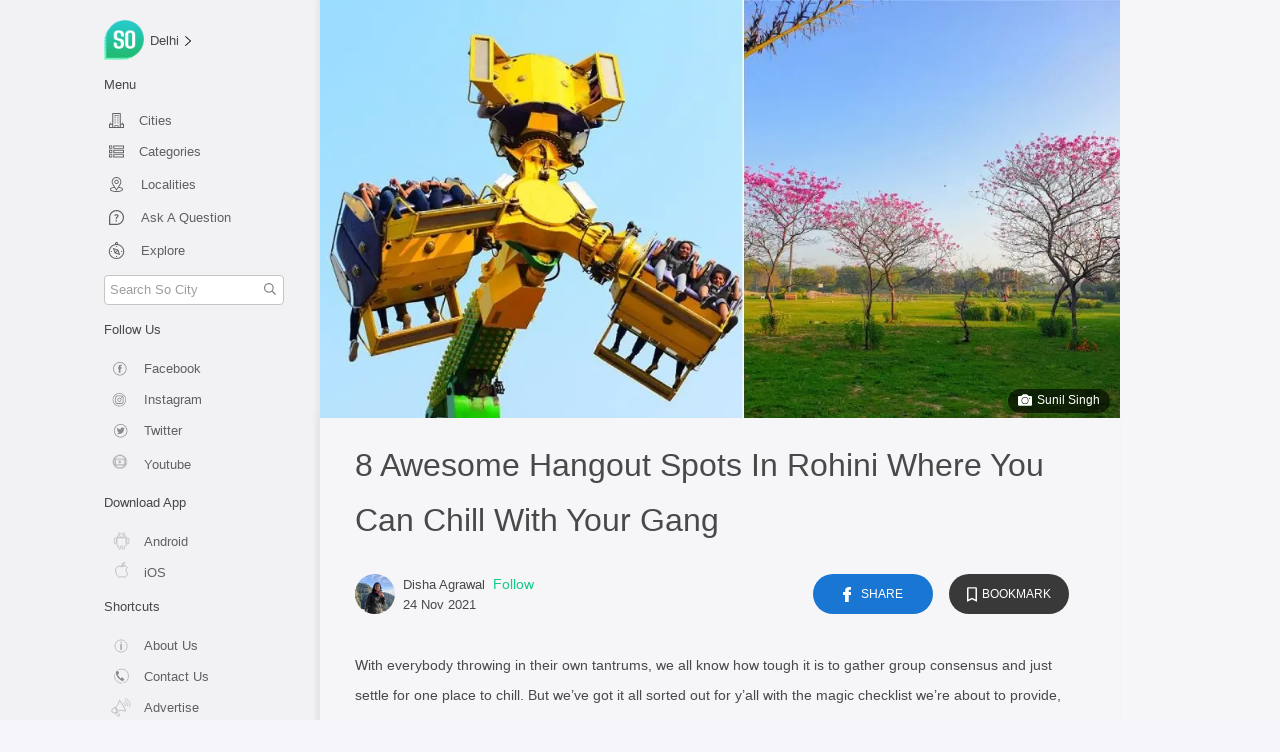

--- FILE ---
content_type: text/html; charset=utf-8
request_url: https://so.city/delhi/article/5-awesome-hangout-spots-in-rohini-where-you-can-chill-with-your-gang
body_size: 56920
content:
<!doctype html>
<html data-n-head-ssr lang="en" data-n-head="%7B%22lang%22:%7B%22ssr%22:%22en%22%7D%7D">
  <head >
    <title>8 Best Places To Hangout In Rohini | So Delhi</title><meta data-n-head="ssr" charset="utf-8"><meta data-n-head="ssr" name="viewport" content="width=device-width, initial-scale=1"><meta data-n-head="ssr" name="apple-mobile-web-app-title" data-hid="apple-mobile-web-app-title" content="So City"><meta data-n-head="ssr" name="msapplication-TileImage" data-hid="msapplication-TileImage" content="/ms-icon-144x144.png"><meta data-n-head="ssr" name="msapplication-TileColor" data-hid="msapplication-TileColor" content="#ffffff"><meta data-n-head="ssr" name="theme-color" data-hid="theme-color" content="#ffffff"><meta data-n-head="ssr" data-hid="mobile-web-app-capable" name="mobile-web-app-capable" content="yes"><meta data-n-head="ssr" data-hid="description" name="description" content="With a fair number of colleges, Rohini has slowly evolved when it comes to hangout spots. So, we listed some of the most frequented nukkads of Rohini."><meta data-n-head="ssr" data-hid="robots" name="robots" content="index, follow"><meta data-n-head="ssr" data-hid="keywords" name="keywords" content="Rohini, Hangout Spots, Places, Squad, Friends, Gossip, Gang, Japanese Park, Swarn Jayanti Park, Sector 10, Uncle’s Sip-n-Bite, Prashant Vihar, Metro Walk Mall, Adventure Island, Burger King, Berco’s, Sky Drop, Water Coaster, Chalte-Firte Momos, Classic Belgian Waffles, BTW,  Garg Trade Center, Pav Bhaji, Chhole Bhature, Aloo Tikki, Sardar-Ji-Bakhsh Coffee &amp; Co., Peri-Peri Fries"><meta data-n-head="ssr" data-hid="news_keywords" name="news_keywords" content="Rohini, Hangout Spots, Places, Squad, Friends, Gossip, Gang, Japanese Park, Swarn Jayanti Park, Sector 10, Uncle’s Sip-n-Bite, Prashant Vihar, Metro Walk Mall, Adventure Island, Burger King, Berco’s, Sky Drop, Water Coaster, Chalte-Firte Momos, Classic Belgian Waffles, BTW,  Garg Trade Center, Pav Bhaji, Chhole Bhature, Aloo Tikki, Sardar-Ji-Bakhsh Coffee &amp; Co., Peri-Peri Fries"><meta data-n-head="ssr" data-hid="HandheldFriendly" name="HandheldFriendly" content="True"><meta data-n-head="ssr" data-hid="fb:pages" name="fb:pages" property="fb:pages" content="195177077179279"><meta data-n-head="ssr" data-hid="fb:app_id" name="fb:app_id" property="fb:app_id" content="1480590845603873"><meta data-n-head="ssr" data-hid="og:title" name="og:title" property="og:title" content="8 Awesome Hangout Spots In Rohini Where You Can Chill With Your Gang"><meta data-n-head="ssr" data-hid="og:description" name="og:description" property="og:description" content="With a fair number of colleges, Rohini has slowly evolved when it comes to hangout spots. So, we listed some of the most frequented nukkads of Rohini."><meta data-n-head="ssr" data-hid="og:locale" name="og:locale" property="og:locale" content="en_US"><meta data-n-head="ssr" data-hid="og:url" name="og:url" property="og:url" content="https://so.city/delhi/article/5-awesome-hangout-spots-in-rohini-where-you-can-chill-with-your-gang"><meta data-n-head="ssr" data-hid="og:type" name="og:type" property="og:type" content="article"><meta data-n-head="ssr" data-hid="og:image" name="og:image" property="og:image" content="https://res.cloudinary.com/purnesh/image/upload/w_1080,f_auto/new-project-101605257864179.jpg"><meta data-n-head="ssr" data-hid="og:site_name" name="og:site_name" property="og:site_name" content="So City"><meta data-n-head="ssr" data-hid="article:published_time" name="article:published_time" content="2021-11-24T10:30:00.000Z"><meta data-n-head="ssr" data-hid="article:tag" name="article:tag" content="Rohini, Hangout Spots, Places, Squad, Friends, Gossip, Gang, Japanese Park, Swarn Jayanti Park, Sector 10, Uncle’s Sip-n-Bite, Prashant Vihar, Metro Walk Mall, Adventure Island, Burger King, Berco’s, Sky Drop, Water Coaster, Chalte-Firte Momos, Classic Belgian Waffles, BTW,  Garg Trade Center, Pav Bhaji, Chhole Bhature, Aloo Tikki, Sardar-Ji-Bakhsh Coffee &amp; Co., Peri-Peri Fries"><meta data-n-head="ssr" data-hid="article:section" name="article:section" content="Lifestyle"><meta data-n-head="ssr" data-hid="twitter:card" name="twitter:card" content="summary_large_image"><meta data-n-head="ssr" data-hid="twitter:site" name="twitter:site" content="@sodelhi"><meta data-n-head="ssr" data-hid="twitter:creator" name="twitter:creator" content="@sodelhi"><meta data-n-head="ssr" data-hid="twitter:title" name="twitter:title" content="8 Awesome Hangout Spots In Rohini Where You Can Chill With Your Gang"><meta data-n-head="ssr" data-hid="twitter:image" name="twitter:image" content="https://res.cloudinary.com/purnesh/image/upload/w_1080,f_auto/new-project-101605257864179.jpg"><link data-n-head="ssr" rel="icon" type="/png" href="/favicon.png"><link data-n-head="ssr" rel="preload" as="style" href="https://fonts.googleapis.com/css2?family=Poppins:wght@100;300;400;500;600;700;900&amp;display=swap"><link data-n-head="ssr" rel="apple-touch-icon" sizes="57x57" href="/apple-icon-57x57.png"><link data-n-head="ssr" rel="apple-touch-icon" sizes="60x60" href="/apple-icon-60x60.png"><link data-n-head="ssr" rel="apple-touch-icon" sizes="72x72" href="/apple-icon-72x72.png"><link data-n-head="ssr" rel="apple-touch-icon" sizes="76x76" href="/apple-icon-76x76.png"><link data-n-head="ssr" rel="apple-touch-icon" sizes="114x114" href="/apple-icon-114x114.png"><link data-n-head="ssr" rel="apple-touch-icon" sizes="120x120" href="/apple-icon-120x120.png"><link data-n-head="ssr" rel="apple-touch-icon" sizes="144x144" href="/apple-icon-144x144.png"><link data-n-head="ssr" rel="apple-touch-icon" sizes="152x152" href="/apple-icon-152x152.png"><link data-n-head="ssr" rel="apple-touch-icon" sizes="180x180" href="/apple-icon-180x180.png"><link data-n-head="ssr" rel="manifest" href="/_nuxt/manifest.eb7c4b61.json"><link data-n-head="ssr" rel="shortcut icon" href="/android-icon-36x36.png"><link data-n-head="ssr" rel="canonical" href="https://so.city/delhi/article/5-awesome-hangout-spots-in-rohini-where-you-can-chill-with-your-gang"><link data-n-head="ssr" rel="publisher" href="https://www.facebook.com/sodelhidotcom/?ref=br_rs"><link data-n-head="ssr" rel="amphtml" href="https://so.city/amp/delhi/5-awesome-hangout-spots-in-rohini-where-you-can-chill-with-your-gang.html"><script data-n-head="ssr" src="https://rawgit.com/web-animations/web-animations-js/master/web-animations.min.js" defer></script><script data-n-head="ssr" src="https://www.googletagmanager.com/gtag/js?id=G-70VRWXYNZK" defer async></script><script data-n-head="ssr" type="application/ld+json">{"@context":"https://schema.org","@type":"NewsArticle","mainEntityOfPage":{"@type":"WebPage","@id":"https://so.city/delhi/article/5-awesome-hangout-spots-in-rohini-where-you-can-chill-with-your-gang"},"url":"https://so.city/delhi/article/5-awesome-hangout-spots-in-rohini-where-you-can-chill-with-your-gang","headline":"8 Best Places To Hangout In Rohini  | So Delhi","articleBody":" + With everybody throwing in their own tantrums, we all know how tough it is to gather group consensus and just settle for one place to chill. But we’ve got it all sorted out for y’all with the magic checklist we’re about to provide, which surprisingly has a place to attend to each kind of tantrum and finally establish some serious squad goals. Read on to find the best hangout spots in Rohini.  1. Japanese Park     Picture Credits: Sunil Singh  AKA the Swarn Jayanti Park (although Japanese Park sounds cooler!) is hands down the most popular hangout spot in all of Rohini. Youngsters, elders, kids, you can find people of all ages here. The huge park boasts lush greenery with well-spread jogging tracks and a picturesque lake too. So, whether you want to take a breezy break or gossip away your time with the gang, this is the place to be. Also, since the entry is totally free, don’t forget to bring your nahi-yaar-aaj-paise-nahi-hai friend!  Where | Swarna Jayanti Park - Sector 10 Timings | 5 AM - 8 PM  2. Metro Walk Mall &amp; Adventure Island    “Aaj mausam acha hai, kahin chalein?” Why not! The serene view of the Eiffel Tower (yes, they have their own!) in the backdrop of calm waters (used for water sports during the day) make it one of the most sought-after hangout place. Besides, they even boast of chic eateries ranging from budget-friendly Burger King to fine-dining options like Berco’s and Zaffranis Grill. And if you’re tired of just sitting around all day and bouting snacks, then there’s no better place than Adventure Island. From Sky Drop to Water Coaster, they’ve got it all covered for your much-needed adrenaline dose. Day-out plans with the squad are sorted right there! *woohoo*  Where | Metro Walk Mall - Sector 10 Timings | 11 AM - 10 PM Check Out Their FB Page | https://www.facebook.com/funatadventureisland/  3. Chalte-Firte Momos    Picture Credits: delhi_ke_bukkhe  What better way to bond than over momos?! Legend has it that momos are an indispensable part of hanging out. Super-affordable and just the right place to squander away your pocket money, this is the place to be for those endless rants and momo-cravings! Do sample their Veg Afghani Momos, Tandoori Chaap Roll, Gravy Momos, Cheese Maggi, Paneer Momos and much more. So, when are you dropping by?  Where | Chalte-Firte Momos - A 3/71, Pocket 3, Near Vatsalaya Mandir, Sector 7 Timings | 10:30 AM  - 10:45 PM Call Them | +91 9266 332 284, +91 8800 403 755 Meal For Two | Rs 400 Check Out Their FB Page | https://www.facebook.com/Chaltefirtemomosrohini/   4. Uncle’s Sip-N-Bit    Picture Credits: foodieharshi  Mostly famous for its palatable Pulled-Apart Garlic Bread (which is like the perf squad snack), Uncle’s Sip-N-Bite is a hit amongst youngsters. Despite not having much space for seating, their food quality is so amazing that people don’t even mind eating in their cars. Needless to say, parking is usually full. So, if you wish to drop by, we’d suggest you park your car a little farther and then walk to this place.  Where | Uncle’s Sip-n-Bite - Shop 5, A 75, Opposite CRPF School, Prashant Vihar Timings | 11 AM - 11 PM Call Them | +91 11 490 49479 Meal For Two | Rs 600 Check Out Their FB Page | https://www.facebook.com/unclesnb/   5. BTW    Picture Credits: beingshivi_sunshine  Pav Bhaji, Chhole Bhature, or a plateful of Aloo Tikki, what is your comfort food after a long boring lecture? And we know how much better it tastes with all the spicy gossip that you’ve been dying to blurt out for days now. So, all you need is to swing by BTW and chat your way through chaat!  Where | BTW - 1, Garg Trade Center, Sector 11 Timings | 10 AM - 11 PM Call Them | +91 11 4233 1777, +91 9310 340 276 Meal For Two | Rs 500 Check Out Their FB Page | https://www.facebook.com/ILOVEBTW/   6. Hogwarts Cafe    Picture Credits: thehogwartscafe  If you’re an avid Potterhead, then how can you miss checking out Hogwarts Cafe? This cutesy cafe in Rohini has an uber-cool ambience and setup based on the Harry Potter theme that will truly make you super nostalgic. While here, don’t forget to treat yourself with their best - Cocktail Pasta, Veg Club Sandwich, Spaghetti Pasta, Peri Fries, Veggie Burger and Peri Peri Pizza.  Where | Hogwarts Cafe  - 1397/398, Pocket B5, Sector 3 Timings | 12 Noon - 10 PM Call Them | +91 7827 051 887 Meal For Two | Rs 500 Check Out Their FB Page | https://www.facebook.com/hogwartscafe934  7. Kake Da Hotel     Picture Credits: khanapyarhai  If you’re craving butter chicken, then we all know Kake Da Hotel is the place where you’ll get the most sublime butter chicken along with its super crispy naan. Established even way before the partition, Kake Da Hotel has held true to its original taste for so many decades now, making it a crowd favourite. Some of the legendary North Indian dishes except Butter Chicken that you absolutely must try here are Shahi Paneer and their Pudina Paratha which is simply *Chefs Kiss*.   Where | Kake Da Hotel  - C-9/27, Sector 7, Opposite Metro Pillar 401 Timings | 12 Noon - 11: 30 PM Call Them | +91 9319 506 391 Meal For Two | Rs 800 Check Out Their FB Page | https://www.facebook.com/Kakedahotelrohini  8. Pasta Hut    Picture Credits: kalra_brothers   Feeling like gorging on cheesy pasta while chit-chatting with your squad? Head over to Birds On A Wire right away! This Pasta joint is one of the most famous and vibrant hangout spots and is known for its impeccable taste and affordable prices. Their Bae-Be-Que Pizza is absolutely lip-smacking but dishes like Japanese Pasta, Chilly Paneer Pasta, Nacho Corn Pasta, Overloaded Corn Pizza, Tandoori Kulcha Roll, and Baked Maggi are equally popular.  Where | Pasta Hut - M2K, DC Chowk &amp; Sector 11 Timings | 10 AM - 12 Midnight Call Them | +91 11 4560 9072 Meal For Two | Rs 150 Check Out Their FB Page | https://www.facebook.com/Pasta-Hut-165048990881687  Hope we’ve sorted all your group plans with this list. Go check these out right away, and we’ll see you there, shall we? + ","image":{"@type":"ImageObject","url":"https://res.cloudinary.com/purnesh/image/upload/w_1080,f_auto/new-project-101605257864179.jpg","height":2000,"width":800},"datePublished":"2020-11-13T06:41:14.819Z","dateModified":"2021-11-24T10:30:00.000Z","author":{"@type":"Person","name":"dishaagrawal"},"publisher":{"@type":"Organization","name":"So City","logo":{"@type":"ImageObject","url":"https://res.cloudinary.com/purnesh/image/upload/w_120,h_120/v1457431616/logo-png-1920-low.png","width":120,"height":60}},"keywords":"Rohini, Hangout Spots, Places, Squad, Friends, Gossip, Gang, Japanese Park, Swarn Jayanti Park, Sector 10, Uncle’s Sip-n-Bite, Prashant Vihar, Metro Walk Mall, Adventure Island, Burger King, Berco’s, Sky Drop, Water Coaster, Chalte-Firte Momos, Classic Belgian Waffles, BTW,  Garg Trade Center, Pav Bhaji, Chhole Bhature, Aloo Tikki, Sardar-Ji-Bakhsh Coffee &amp; Co., Peri-Peri Fries","description":"With a fair number of colleges, Rohini has slowly evolved when it comes to hangout spots. So, we listed some of the most frequented nukkads of Rohini."}</script><link rel="preload" href="/_nuxt/01376d9.js" as="script"><link rel="preload" href="/_nuxt/2dbb433.js" as="script"><link rel="preload" href="/_nuxt/abb6237.js" as="script"><link rel="preload" href="/_nuxt/98531a2.js" as="script"><link rel="preload" href="/_nuxt/99ec8ec.js" as="script"><link rel="preload" href="/_nuxt/f8f8340.js" as="script"><link rel="preload" href="/_nuxt/1e7555e.js" as="script"><link rel="preload" href="/_nuxt/2bc661b.js" as="script"><link rel="preload" href="/_nuxt/bc2345b.js" as="script"><style data-vue-ssr-id="71f83a6d:0 32df6d42:0 48d69384:0 3191d5ad:0 106fc866:0 21bff2d1:0 09e38a18:0 3c191a9d:0">/*!
 * Bootstrap v4.5.2 (https://getbootstrap.com/)
 * Copyright 2011-2020 The Bootstrap Authors
 * Copyright 2011-2020 Twitter, Inc.
 * Licensed under MIT (https://github.com/twbs/bootstrap/blob/main/LICENSE)
 */:root{--blue:#007bff;--indigo:#6610f2;--purple:#6f42c1;--pink:#e83e8c;--red:#dc3545;--orange:#fd7e14;--yellow:#ffc107;--green:#28a745;--teal:#20c997;--cyan:#17a2b8;--white:#fff;--gray:#6c757d;--gray-dark:#343a40;--primary:#007bff;--secondary:#6c757d;--success:#28a745;--info:#17a2b8;--warning:#ffc107;--danger:#dc3545;--light:#f8f9fa;--dark:#343a40;--breakpoint-xs:0;--breakpoint-sm:576px;--breakpoint-md:768px;--breakpoint-lg:992px;--breakpoint-xl:1200px;--font-family-sans-serif:-apple-system,BlinkMacSystemFont,"Segoe UI",Roboto,"Helvetica Neue",Arial,"Noto Sans",sans-serif,"Apple Color Emoji","Segoe UI Emoji","Segoe UI Symbol","Noto Color Emoji";--font-family-monospace:SFMono-Regular,Menlo,Monaco,Consolas,"Liberation Mono","Courier New",monospace}*,:after,:before{box-sizing:border-box}html{font-family:sans-serif;line-height:1.15;-webkit-text-size-adjust:100%;-webkit-tap-highlight-color:rgba(0,0,0,0)}article,aside,figcaption,figure,footer,header,hgroup,main,nav,section{display:block}body{margin:0;font-family:-apple-system,BlinkMacSystemFont,"Segoe UI",Roboto,"Helvetica Neue",Arial,"Noto Sans",sans-serif,"Apple Color Emoji","Segoe UI Emoji","Segoe UI Symbol","Noto Color Emoji";font-size:1rem;font-weight:400;line-height:1.5;color:#212529;text-align:left;background-color:#fff}[tabindex="-1"]:focus:not(.focus-visible),[tabindex="-1"]:focus:not(:focus-visible){outline:0!important}hr{box-sizing:content-box;height:0;overflow:visible}h1,h2,h3,h4,h5,h6{margin-top:0;margin-bottom:.5rem}p{margin-top:0;margin-bottom:1rem}abbr[data-original-title],abbr[title]{text-decoration:underline;-webkit-text-decoration:underline dotted;text-decoration:underline dotted;cursor:help;border-bottom:0;-webkit-text-decoration-skip-ink:none;text-decoration-skip-ink:none}address{font-style:normal;line-height:inherit}address,dl,ol,ul{margin-bottom:1rem}dl,ol,ul{margin-top:0}ol ol,ol ul,ul ol,ul ul{margin-bottom:0}dt{font-weight:700}dd{margin-bottom:.5rem;margin-left:0}blockquote{margin:0 0 1rem}b,strong{font-weight:bolder}small{font-size:80%}sub,sup{position:relative;font-size:75%;line-height:0;vertical-align:baseline}sub{bottom:-.25em}sup{top:-.5em}a{color:#007bff;text-decoration:none;background-color:transparent}a:hover{color:#0056b3;text-decoration:underline}a:not([href]):not([class]),a:not([href]):not([class]):hover{color:inherit;text-decoration:none}code,kbd,pre,samp{font-family:SFMono-Regular,Menlo,Monaco,Consolas,"Liberation Mono","Courier New",monospace;font-size:1em}pre{margin-top:0;margin-bottom:1rem;overflow:auto;-ms-overflow-style:scrollbar}figure{margin:0 0 1rem}img{border-style:none}img,svg{vertical-align:middle}svg{overflow:hidden}table{border-collapse:collapse}caption{padding-top:.75rem;padding-bottom:.75rem;color:#6c757d;text-align:left;caption-side:bottom}th{text-align:inherit}label{display:inline-block;margin-bottom:.5rem}button{border-radius:0}button:focus{outline:1px dotted;outline:5px auto -webkit-focus-ring-color}button,input,optgroup,select,textarea{margin:0;font-family:inherit;font-size:inherit;line-height:inherit}button,input{overflow:visible}button,select{text-transform:none}[role=button]{cursor:pointer}select{word-wrap:normal}[type=button],[type=reset],[type=submit],button{-webkit-appearance:button}[type=button]:not(:disabled),[type=reset]:not(:disabled),[type=submit]:not(:disabled),button:not(:disabled){cursor:pointer}[type=button]::-moz-focus-inner,[type=reset]::-moz-focus-inner,[type=submit]::-moz-focus-inner,button::-moz-focus-inner{padding:0;border-style:none}input[type=checkbox],input[type=radio]{box-sizing:border-box;padding:0}textarea{overflow:auto;resize:vertical}fieldset{min-width:0;padding:0;margin:0;border:0}legend{display:block;width:100%;max-width:100%;padding:0;margin-bottom:.5rem;font-size:1.5rem;line-height:inherit;color:inherit;white-space:normal}progress{vertical-align:baseline}[type=number]::-webkit-inner-spin-button,[type=number]::-webkit-outer-spin-button{height:auto}[type=search]{outline-offset:-2px;-webkit-appearance:none}[type=search]::-webkit-search-decoration{-webkit-appearance:none}::-webkit-file-upload-button{font:inherit;-webkit-appearance:button}output{display:inline-block}summary{display:list-item;cursor:pointer}template{display:none}[hidden]{display:none!important}.h1,.h2,.h3,.h4,.h5,.h6,h1,h2,h3,h4,h5,h6{margin-bottom:.5rem;font-weight:500;line-height:1.2}.h1,h1{font-size:2.5rem}.h2,h2{font-size:2rem}.h3,h3{font-size:1.75rem}.h4,h4{font-size:1.5rem}.h5,h5{font-size:1.25rem}.h6,h6{font-size:1rem}.lead{font-size:1.25rem;font-weight:300}.display-1{font-size:6rem}.display-1,.display-2{font-weight:300;line-height:1.2}.display-2{font-size:5.5rem}.display-3{font-size:4.5rem}.display-3,.display-4{font-weight:300;line-height:1.2}.display-4{font-size:3.5rem}hr{margin-top:1rem;margin-bottom:1rem;border:0;border-top:1px solid rgba(0,0,0,.1)}.small,small{font-size:80%;font-weight:400}.mark,mark{padding:.2em;background-color:#fcf8e3}.list-inline,.list-unstyled{padding-left:0;list-style:none}.list-inline-item{display:inline-block}.list-inline-item:not(:last-child){margin-right:.5rem}.initialism{font-size:90%;text-transform:uppercase}.blockquote{margin-bottom:1rem;font-size:1.25rem}.blockquote-footer{display:block;font-size:80%;color:#6c757d}.blockquote-footer:before{content:"\2014\00A0"}.img-fluid,.img-thumbnail{max-width:100%;height:auto}.img-thumbnail{padding:.25rem;background-color:#fff;border:1px solid #dee2e6;border-radius:.25rem}.figure{display:inline-block}.figure-img{margin-bottom:.5rem;line-height:1}.figure-caption{font-size:90%;color:#6c757d}code{font-size:87.5%;color:#e83e8c;word-wrap:break-word}a>code{color:inherit}kbd{padding:.2rem .4rem;font-size:87.5%;color:#fff;background-color:#212529;border-radius:.2rem}kbd kbd{padding:0;font-size:100%;font-weight:700}pre{display:block;font-size:87.5%;color:#212529}pre code{font-size:inherit;color:inherit;word-break:normal}.pre-scrollable{max-height:340px;overflow-y:scroll}.container,.container-fluid,.container-lg,.container-md,.container-sm,.container-xl{width:100%;padding-right:15px;padding-left:15px;margin-right:auto;margin-left:auto}@media (min-width:576px){.container,.container-sm{max-width:540px}}@media (min-width:768px){.container,.container-md,.container-sm{max-width:720px}}@media (min-width:992px){.container,.container-lg,.container-md,.container-sm{max-width:960px}}@media (min-width:1200px){.container,.container-lg,.container-md,.container-sm,.container-xl{max-width:1140px}}.row{display:flex;flex-wrap:wrap;margin-right:-15px;margin-left:-15px}.no-gutters{margin-right:0;margin-left:0}.no-gutters>.col,.no-gutters>[class*=col-]{padding-right:0;padding-left:0}.col,.col-1,.col-2,.col-3,.col-4,.col-5,.col-6,.col-7,.col-8,.col-9,.col-10,.col-11,.col-12,.col-auto,.col-lg,.col-lg-1,.col-lg-2,.col-lg-3,.col-lg-4,.col-lg-5,.col-lg-6,.col-lg-7,.col-lg-8,.col-lg-9,.col-lg-10,.col-lg-11,.col-lg-12,.col-lg-auto,.col-md,.col-md-1,.col-md-2,.col-md-3,.col-md-4,.col-md-5,.col-md-6,.col-md-7,.col-md-8,.col-md-9,.col-md-10,.col-md-11,.col-md-12,.col-md-auto,.col-sm,.col-sm-1,.col-sm-2,.col-sm-3,.col-sm-4,.col-sm-5,.col-sm-6,.col-sm-7,.col-sm-8,.col-sm-9,.col-sm-10,.col-sm-11,.col-sm-12,.col-sm-auto,.col-xl,.col-xl-1,.col-xl-2,.col-xl-3,.col-xl-4,.col-xl-5,.col-xl-6,.col-xl-7,.col-xl-8,.col-xl-9,.col-xl-10,.col-xl-11,.col-xl-12,.col-xl-auto{position:relative;width:100%;padding-right:15px;padding-left:15px}.col{flex-basis:0;flex-grow:1;max-width:100%}.row-cols-1>*{flex:0 0 100%;max-width:100%}.row-cols-2>*{flex:0 0 50%;max-width:50%}.row-cols-3>*{flex:0 0 33.333333%;max-width:33.333333%}.row-cols-4>*{flex:0 0 25%;max-width:25%}.row-cols-5>*{flex:0 0 20%;max-width:20%}.row-cols-6>*{flex:0 0 16.666667%;max-width:16.666667%}.col-auto{flex:0 0 auto;width:auto;max-width:100%}.col-1{flex:0 0 8.333333%;max-width:8.333333%}.col-2{flex:0 0 16.666667%;max-width:16.666667%}.col-3{flex:0 0 25%;max-width:25%}.col-4{flex:0 0 33.333333%;max-width:33.333333%}.col-5{flex:0 0 41.666667%;max-width:41.666667%}.col-6{flex:0 0 50%;max-width:50%}.col-7{flex:0 0 58.333333%;max-width:58.333333%}.col-8{flex:0 0 66.666667%;max-width:66.666667%}.col-9{flex:0 0 75%;max-width:75%}.col-10{flex:0 0 83.333333%;max-width:83.333333%}.col-11{flex:0 0 91.666667%;max-width:91.666667%}.col-12{flex:0 0 100%;max-width:100%}.order-first{order:-1}.order-last{order:13}.order-0{order:0}.order-1{order:1}.order-2{order:2}.order-3{order:3}.order-4{order:4}.order-5{order:5}.order-6{order:6}.order-7{order:7}.order-8{order:8}.order-9{order:9}.order-10{order:10}.order-11{order:11}.order-12{order:12}.offset-1{margin-left:8.333333%}.offset-2{margin-left:16.666667%}.offset-3{margin-left:25%}.offset-4{margin-left:33.333333%}.offset-5{margin-left:41.666667%}.offset-6{margin-left:50%}.offset-7{margin-left:58.333333%}.offset-8{margin-left:66.666667%}.offset-9{margin-left:75%}.offset-10{margin-left:83.333333%}.offset-11{margin-left:91.666667%}@media (min-width:576px){.col-sm{flex-basis:0;flex-grow:1;max-width:100%}.row-cols-sm-1>*{flex:0 0 100%;max-width:100%}.row-cols-sm-2>*{flex:0 0 50%;max-width:50%}.row-cols-sm-3>*{flex:0 0 33.333333%;max-width:33.333333%}.row-cols-sm-4>*{flex:0 0 25%;max-width:25%}.row-cols-sm-5>*{flex:0 0 20%;max-width:20%}.row-cols-sm-6>*{flex:0 0 16.666667%;max-width:16.666667%}.col-sm-auto{flex:0 0 auto;width:auto;max-width:100%}.col-sm-1{flex:0 0 8.333333%;max-width:8.333333%}.col-sm-2{flex:0 0 16.666667%;max-width:16.666667%}.col-sm-3{flex:0 0 25%;max-width:25%}.col-sm-4{flex:0 0 33.333333%;max-width:33.333333%}.col-sm-5{flex:0 0 41.666667%;max-width:41.666667%}.col-sm-6{flex:0 0 50%;max-width:50%}.col-sm-7{flex:0 0 58.333333%;max-width:58.333333%}.col-sm-8{flex:0 0 66.666667%;max-width:66.666667%}.col-sm-9{flex:0 0 75%;max-width:75%}.col-sm-10{flex:0 0 83.333333%;max-width:83.333333%}.col-sm-11{flex:0 0 91.666667%;max-width:91.666667%}.col-sm-12{flex:0 0 100%;max-width:100%}.order-sm-first{order:-1}.order-sm-last{order:13}.order-sm-0{order:0}.order-sm-1{order:1}.order-sm-2{order:2}.order-sm-3{order:3}.order-sm-4{order:4}.order-sm-5{order:5}.order-sm-6{order:6}.order-sm-7{order:7}.order-sm-8{order:8}.order-sm-9{order:9}.order-sm-10{order:10}.order-sm-11{order:11}.order-sm-12{order:12}.offset-sm-0{margin-left:0}.offset-sm-1{margin-left:8.333333%}.offset-sm-2{margin-left:16.666667%}.offset-sm-3{margin-left:25%}.offset-sm-4{margin-left:33.333333%}.offset-sm-5{margin-left:41.666667%}.offset-sm-6{margin-left:50%}.offset-sm-7{margin-left:58.333333%}.offset-sm-8{margin-left:66.666667%}.offset-sm-9{margin-left:75%}.offset-sm-10{margin-left:83.333333%}.offset-sm-11{margin-left:91.666667%}}@media (min-width:768px){.col-md{flex-basis:0;flex-grow:1;max-width:100%}.row-cols-md-1>*{flex:0 0 100%;max-width:100%}.row-cols-md-2>*{flex:0 0 50%;max-width:50%}.row-cols-md-3>*{flex:0 0 33.333333%;max-width:33.333333%}.row-cols-md-4>*{flex:0 0 25%;max-width:25%}.row-cols-md-5>*{flex:0 0 20%;max-width:20%}.row-cols-md-6>*{flex:0 0 16.666667%;max-width:16.666667%}.col-md-auto{flex:0 0 auto;width:auto;max-width:100%}.col-md-1{flex:0 0 8.333333%;max-width:8.333333%}.col-md-2{flex:0 0 16.666667%;max-width:16.666667%}.col-md-3{flex:0 0 25%;max-width:25%}.col-md-4{flex:0 0 33.333333%;max-width:33.333333%}.col-md-5{flex:0 0 41.666667%;max-width:41.666667%}.col-md-6{flex:0 0 50%;max-width:50%}.col-md-7{flex:0 0 58.333333%;max-width:58.333333%}.col-md-8{flex:0 0 66.666667%;max-width:66.666667%}.col-md-9{flex:0 0 75%;max-width:75%}.col-md-10{flex:0 0 83.333333%;max-width:83.333333%}.col-md-11{flex:0 0 91.666667%;max-width:91.666667%}.col-md-12{flex:0 0 100%;max-width:100%}.order-md-first{order:-1}.order-md-last{order:13}.order-md-0{order:0}.order-md-1{order:1}.order-md-2{order:2}.order-md-3{order:3}.order-md-4{order:4}.order-md-5{order:5}.order-md-6{order:6}.order-md-7{order:7}.order-md-8{order:8}.order-md-9{order:9}.order-md-10{order:10}.order-md-11{order:11}.order-md-12{order:12}.offset-md-0{margin-left:0}.offset-md-1{margin-left:8.333333%}.offset-md-2{margin-left:16.666667%}.offset-md-3{margin-left:25%}.offset-md-4{margin-left:33.333333%}.offset-md-5{margin-left:41.666667%}.offset-md-6{margin-left:50%}.offset-md-7{margin-left:58.333333%}.offset-md-8{margin-left:66.666667%}.offset-md-9{margin-left:75%}.offset-md-10{margin-left:83.333333%}.offset-md-11{margin-left:91.666667%}}@media (min-width:992px){.col-lg{flex-basis:0;flex-grow:1;max-width:100%}.row-cols-lg-1>*{flex:0 0 100%;max-width:100%}.row-cols-lg-2>*{flex:0 0 50%;max-width:50%}.row-cols-lg-3>*{flex:0 0 33.333333%;max-width:33.333333%}.row-cols-lg-4>*{flex:0 0 25%;max-width:25%}.row-cols-lg-5>*{flex:0 0 20%;max-width:20%}.row-cols-lg-6>*{flex:0 0 16.666667%;max-width:16.666667%}.col-lg-auto{flex:0 0 auto;width:auto;max-width:100%}.col-lg-1{flex:0 0 8.333333%;max-width:8.333333%}.col-lg-2{flex:0 0 16.666667%;max-width:16.666667%}.col-lg-3{flex:0 0 25%;max-width:25%}.col-lg-4{flex:0 0 33.333333%;max-width:33.333333%}.col-lg-5{flex:0 0 41.666667%;max-width:41.666667%}.col-lg-6{flex:0 0 50%;max-width:50%}.col-lg-7{flex:0 0 58.333333%;max-width:58.333333%}.col-lg-8{flex:0 0 66.666667%;max-width:66.666667%}.col-lg-9{flex:0 0 75%;max-width:75%}.col-lg-10{flex:0 0 83.333333%;max-width:83.333333%}.col-lg-11{flex:0 0 91.666667%;max-width:91.666667%}.col-lg-12{flex:0 0 100%;max-width:100%}.order-lg-first{order:-1}.order-lg-last{order:13}.order-lg-0{order:0}.order-lg-1{order:1}.order-lg-2{order:2}.order-lg-3{order:3}.order-lg-4{order:4}.order-lg-5{order:5}.order-lg-6{order:6}.order-lg-7{order:7}.order-lg-8{order:8}.order-lg-9{order:9}.order-lg-10{order:10}.order-lg-11{order:11}.order-lg-12{order:12}.offset-lg-0{margin-left:0}.offset-lg-1{margin-left:8.333333%}.offset-lg-2{margin-left:16.666667%}.offset-lg-3{margin-left:25%}.offset-lg-4{margin-left:33.333333%}.offset-lg-5{margin-left:41.666667%}.offset-lg-6{margin-left:50%}.offset-lg-7{margin-left:58.333333%}.offset-lg-8{margin-left:66.666667%}.offset-lg-9{margin-left:75%}.offset-lg-10{margin-left:83.333333%}.offset-lg-11{margin-left:91.666667%}}@media (min-width:1200px){.col-xl{flex-basis:0;flex-grow:1;max-width:100%}.row-cols-xl-1>*{flex:0 0 100%;max-width:100%}.row-cols-xl-2>*{flex:0 0 50%;max-width:50%}.row-cols-xl-3>*{flex:0 0 33.333333%;max-width:33.333333%}.row-cols-xl-4>*{flex:0 0 25%;max-width:25%}.row-cols-xl-5>*{flex:0 0 20%;max-width:20%}.row-cols-xl-6>*{flex:0 0 16.666667%;max-width:16.666667%}.col-xl-auto{flex:0 0 auto;width:auto;max-width:100%}.col-xl-1{flex:0 0 8.333333%;max-width:8.333333%}.col-xl-2{flex:0 0 16.666667%;max-width:16.666667%}.col-xl-3{flex:0 0 25%;max-width:25%}.col-xl-4{flex:0 0 33.333333%;max-width:33.333333%}.col-xl-5{flex:0 0 41.666667%;max-width:41.666667%}.col-xl-6{flex:0 0 50%;max-width:50%}.col-xl-7{flex:0 0 58.333333%;max-width:58.333333%}.col-xl-8{flex:0 0 66.666667%;max-width:66.666667%}.col-xl-9{flex:0 0 75%;max-width:75%}.col-xl-10{flex:0 0 83.333333%;max-width:83.333333%}.col-xl-11{flex:0 0 91.666667%;max-width:91.666667%}.col-xl-12{flex:0 0 100%;max-width:100%}.order-xl-first{order:-1}.order-xl-last{order:13}.order-xl-0{order:0}.order-xl-1{order:1}.order-xl-2{order:2}.order-xl-3{order:3}.order-xl-4{order:4}.order-xl-5{order:5}.order-xl-6{order:6}.order-xl-7{order:7}.order-xl-8{order:8}.order-xl-9{order:9}.order-xl-10{order:10}.order-xl-11{order:11}.order-xl-12{order:12}.offset-xl-0{margin-left:0}.offset-xl-1{margin-left:8.333333%}.offset-xl-2{margin-left:16.666667%}.offset-xl-3{margin-left:25%}.offset-xl-4{margin-left:33.333333%}.offset-xl-5{margin-left:41.666667%}.offset-xl-6{margin-left:50%}.offset-xl-7{margin-left:58.333333%}.offset-xl-8{margin-left:66.666667%}.offset-xl-9{margin-left:75%}.offset-xl-10{margin-left:83.333333%}.offset-xl-11{margin-left:91.666667%}}.table{width:100%;margin-bottom:1rem;color:#212529}.table td,.table th{padding:.75rem;vertical-align:top;border-top:1px solid #dee2e6}.table thead th{vertical-align:bottom;border-bottom:2px solid #dee2e6}.table tbody+tbody{border-top:2px solid #dee2e6}.table-sm td,.table-sm th{padding:.3rem}.table-bordered,.table-bordered td,.table-bordered th{border:1px solid #dee2e6}.table-bordered thead td,.table-bordered thead th{border-bottom-width:2px}.table-borderless tbody+tbody,.table-borderless td,.table-borderless th,.table-borderless thead th{border:0}.table-striped tbody tr:nth-of-type(odd){background-color:rgba(0,0,0,.05)}.table-hover tbody tr:hover{color:#212529;background-color:rgba(0,0,0,.075)}.table-primary,.table-primary>td,.table-primary>th{background-color:#b8daff}.table-primary tbody+tbody,.table-primary td,.table-primary th,.table-primary thead th{border-color:#7abaff}.table-hover .table-primary:hover,.table-hover .table-primary:hover>td,.table-hover .table-primary:hover>th{background-color:#9fcdff}.table-secondary,.table-secondary>td,.table-secondary>th{background-color:#d6d8db}.table-secondary tbody+tbody,.table-secondary td,.table-secondary th,.table-secondary thead th{border-color:#b3b7bb}.table-hover .table-secondary:hover,.table-hover .table-secondary:hover>td,.table-hover .table-secondary:hover>th{background-color:#c8cbcf}.table-success,.table-success>td,.table-success>th{background-color:#c3e6cb}.table-success tbody+tbody,.table-success td,.table-success th,.table-success thead th{border-color:#8fd19e}.table-hover .table-success:hover,.table-hover .table-success:hover>td,.table-hover .table-success:hover>th{background-color:#b1dfbb}.table-info,.table-info>td,.table-info>th{background-color:#bee5eb}.table-info tbody+tbody,.table-info td,.table-info th,.table-info thead th{border-color:#86cfda}.table-hover .table-info:hover,.table-hover .table-info:hover>td,.table-hover .table-info:hover>th{background-color:#abdde5}.table-warning,.table-warning>td,.table-warning>th{background-color:#ffeeba}.table-warning tbody+tbody,.table-warning td,.table-warning th,.table-warning thead th{border-color:#ffdf7e}.table-hover .table-warning:hover,.table-hover .table-warning:hover>td,.table-hover .table-warning:hover>th{background-color:#ffe8a1}.table-danger,.table-danger>td,.table-danger>th{background-color:#f5c6cb}.table-danger tbody+tbody,.table-danger td,.table-danger th,.table-danger thead th{border-color:#ed969e}.table-hover .table-danger:hover,.table-hover .table-danger:hover>td,.table-hover .table-danger:hover>th{background-color:#f1b0b7}.table-light,.table-light>td,.table-light>th{background-color:#fdfdfe}.table-light tbody+tbody,.table-light td,.table-light th,.table-light thead th{border-color:#fbfcfc}.table-hover .table-light:hover,.table-hover .table-light:hover>td,.table-hover .table-light:hover>th{background-color:#ececf6}.table-dark,.table-dark>td,.table-dark>th{background-color:#c6c8ca}.table-dark tbody+tbody,.table-dark td,.table-dark th,.table-dark thead th{border-color:#95999c}.table-hover .table-dark:hover,.table-hover .table-dark:hover>td,.table-hover .table-dark:hover>th{background-color:#b9bbbe}.table-active,.table-active>td,.table-active>th,.table-hover .table-active:hover,.table-hover .table-active:hover>td,.table-hover .table-active:hover>th{background-color:rgba(0,0,0,.075)}.table .thead-dark th{color:#fff;background-color:#343a40;border-color:#454d55}.table .thead-light th{color:#495057;background-color:#e9ecef;border-color:#dee2e6}.table-dark{color:#fff;background-color:#343a40}.table-dark td,.table-dark th,.table-dark thead th{border-color:#454d55}.table-dark.table-bordered{border:0}.table-dark.table-striped tbody tr:nth-of-type(odd){background-color:hsla(0,0%,100%,.05)}.table-dark.table-hover tbody tr:hover{color:#fff;background-color:hsla(0,0%,100%,.075)}@media (max-width:575.98px){.table-responsive-sm{display:block;width:100%;overflow-x:auto;-webkit-overflow-scrolling:touch}.table-responsive-sm>.table-bordered{border:0}}@media (max-width:767.98px){.table-responsive-md{display:block;width:100%;overflow-x:auto;-webkit-overflow-scrolling:touch}.table-responsive-md>.table-bordered{border:0}}@media (max-width:991.98px){.table-responsive-lg{display:block;width:100%;overflow-x:auto;-webkit-overflow-scrolling:touch}.table-responsive-lg>.table-bordered{border:0}}@media (max-width:1199.98px){.table-responsive-xl{display:block;width:100%;overflow-x:auto;-webkit-overflow-scrolling:touch}.table-responsive-xl>.table-bordered{border:0}}.table-responsive{display:block;width:100%;overflow-x:auto;-webkit-overflow-scrolling:touch}.table-responsive>.table-bordered{border:0}.form-control{display:block;width:100%;height:calc(1.5em + .75rem + 2px);padding:.375rem .75rem;font-size:1rem;font-weight:400;line-height:1.5;color:#495057;background-color:#fff;background-clip:padding-box;border:1px solid #ced4da;border-radius:.25rem;transition:border-color .15s ease-in-out,box-shadow .15s ease-in-out}@media (prefers-reduced-motion:reduce){.form-control{transition:none}}.form-control::-ms-expand{background-color:transparent;border:0}.form-control:-moz-focusring{color:transparent;text-shadow:0 0 0 #495057}.form-control:focus{color:#495057;background-color:#fff;border-color:#80bdff;outline:0;box-shadow:0 0 0 .2rem rgba(0,123,255,.25)}.form-control::-moz-placeholder{color:#6c757d;opacity:1}.form-control:-ms-input-placeholder{color:#6c757d;opacity:1}.form-control::placeholder{color:#6c757d;opacity:1}.form-control:disabled,.form-control[readonly]{background-color:#e9ecef;opacity:1}input[type=date].form-control,input[type=datetime-local].form-control,input[type=month].form-control,input[type=time].form-control{-webkit-appearance:none;-moz-appearance:none;appearance:none}select.form-control:focus::-ms-value{color:#495057;background-color:#fff}.form-control-file,.form-control-range{display:block;width:100%}.col-form-label{padding-top:calc(.375rem + 1px);padding-bottom:calc(.375rem + 1px);margin-bottom:0;font-size:inherit;line-height:1.5}.col-form-label-lg{padding-top:calc(.5rem + 1px);padding-bottom:calc(.5rem + 1px);font-size:1.25rem;line-height:1.5}.col-form-label-sm{padding-top:calc(.25rem + 1px);padding-bottom:calc(.25rem + 1px);font-size:.875rem;line-height:1.5}.form-control-plaintext{display:block;width:100%;padding:.375rem 0;margin-bottom:0;font-size:1rem;line-height:1.5;color:#212529;background-color:transparent;border:solid transparent;border-width:1px 0}.form-control-plaintext.form-control-lg,.form-control-plaintext.form-control-sm{padding-right:0;padding-left:0}.form-control-sm{height:calc(1.5em + .5rem + 2px);padding:.25rem .5rem;font-size:.875rem;line-height:1.5;border-radius:.2rem}.form-control-lg{height:calc(1.5em + 1rem + 2px);padding:.5rem 1rem;font-size:1.25rem;line-height:1.5;border-radius:.3rem}select.form-control[multiple],select.form-control[size],textarea.form-control{height:auto}.form-group{margin-bottom:1rem}.form-text{display:block;margin-top:.25rem}.form-row{display:flex;flex-wrap:wrap;margin-right:-5px;margin-left:-5px}.form-row>.col,.form-row>[class*=col-]{padding-right:5px;padding-left:5px}.form-check{position:relative;display:block;padding-left:1.25rem}.form-check-input{position:absolute;margin-top:.3rem;margin-left:-1.25rem}.form-check-input:disabled~.form-check-label,.form-check-input[disabled]~.form-check-label{color:#6c757d}.form-check-label{margin-bottom:0}.form-check-inline{display:inline-flex;align-items:center;padding-left:0;margin-right:.75rem}.form-check-inline .form-check-input{position:static;margin-top:0;margin-right:.3125rem;margin-left:0}.valid-feedback{display:none;width:100%;margin-top:.25rem;font-size:80%;color:#28a745}.valid-tooltip{position:absolute;top:100%;left:0;z-index:5;display:none;max-width:100%;padding:.25rem .5rem;margin-top:.1rem;font-size:.875rem;line-height:1.5;color:#fff;background-color:rgba(40,167,69,.9);border-radius:.25rem}.is-valid~.valid-feedback,.is-valid~.valid-tooltip,.was-validated :valid~.valid-feedback,.was-validated :valid~.valid-tooltip{display:block}.form-control.is-valid,.was-validated .form-control:valid{border-color:#28a745;padding-right:calc(1.5em + .75rem);background-image:url("data:image/svg+xml;charset=utf-8,%3Csvg xmlns='http://www.w3.org/2000/svg' width='8' height='8'%3E%3Cpath fill='%2328a745' d='M2.3 6.73L.6 4.53c-.4-1.04.46-1.4 1.1-.8l1.1 1.4 3.4-3.8c.6-.63 1.6-.27 1.2.7l-4 4.6c-.43.5-.8.4-1.1.1z'/%3E%3C/svg%3E");background-repeat:no-repeat;background-position:right calc(.375em + .1875rem) center;background-size:calc(.75em + .375rem) calc(.75em + .375rem)}.form-control.is-valid:focus,.was-validated .form-control:valid:focus{border-color:#28a745;box-shadow:0 0 0 .2rem rgba(40,167,69,.25)}.was-validated textarea.form-control:valid,textarea.form-control.is-valid{padding-right:calc(1.5em + .75rem);background-position:top calc(.375em + .1875rem) right calc(.375em + .1875rem)}.custom-select.is-valid,.was-validated .custom-select:valid{border-color:#28a745;padding-right:calc(.75em + 2.3125rem);background:url("data:image/svg+xml;charset=utf-8,%3Csvg xmlns='http://www.w3.org/2000/svg' width='4' height='5'%3E%3Cpath fill='%23343a40' d='M2 0L0 2h4zm0 5L0 3h4z'/%3E%3C/svg%3E") no-repeat right .75rem center/8px 10px,url("data:image/svg+xml;charset=utf-8,%3Csvg xmlns='http://www.w3.org/2000/svg' width='8' height='8'%3E%3Cpath fill='%2328a745' d='M2.3 6.73L.6 4.53c-.4-1.04.46-1.4 1.1-.8l1.1 1.4 3.4-3.8c.6-.63 1.6-.27 1.2.7l-4 4.6c-.43.5-.8.4-1.1.1z'/%3E%3C/svg%3E") #fff no-repeat center right 1.75rem/calc(.75em + .375rem) calc(.75em + .375rem)}.custom-select.is-valid:focus,.was-validated .custom-select:valid:focus{border-color:#28a745;box-shadow:0 0 0 .2rem rgba(40,167,69,.25)}.form-check-input.is-valid~.form-check-label,.was-validated .form-check-input:valid~.form-check-label{color:#28a745}.form-check-input.is-valid~.valid-feedback,.form-check-input.is-valid~.valid-tooltip,.was-validated .form-check-input:valid~.valid-feedback,.was-validated .form-check-input:valid~.valid-tooltip{display:block}.custom-control-input.is-valid~.custom-control-label,.was-validated .custom-control-input:valid~.custom-control-label{color:#28a745}.custom-control-input.is-valid~.custom-control-label:before,.was-validated .custom-control-input:valid~.custom-control-label:before{border-color:#28a745}.custom-control-input.is-valid:checked~.custom-control-label:before,.was-validated .custom-control-input:valid:checked~.custom-control-label:before{border-color:#34ce57;background-color:#34ce57}.custom-control-input.is-valid:focus~.custom-control-label:before,.was-validated .custom-control-input:valid:focus~.custom-control-label:before{box-shadow:0 0 0 .2rem rgba(40,167,69,.25)}.custom-control-input.is-valid:focus:not(:checked)~.custom-control-label:before,.custom-file-input.is-valid~.custom-file-label,.was-validated .custom-control-input:valid:focus:not(:checked)~.custom-control-label:before,.was-validated .custom-file-input:valid~.custom-file-label{border-color:#28a745}.custom-file-input.is-valid:focus~.custom-file-label,.was-validated .custom-file-input:valid:focus~.custom-file-label{border-color:#28a745;box-shadow:0 0 0 .2rem rgba(40,167,69,.25)}.invalid-feedback{display:none;width:100%;margin-top:.25rem;font-size:80%;color:#dc3545}.invalid-tooltip{position:absolute;top:100%;left:0;z-index:5;display:none;max-width:100%;padding:.25rem .5rem;margin-top:.1rem;font-size:.875rem;line-height:1.5;color:#fff;background-color:rgba(220,53,69,.9);border-radius:.25rem}.is-invalid~.invalid-feedback,.is-invalid~.invalid-tooltip,.was-validated :invalid~.invalid-feedback,.was-validated :invalid~.invalid-tooltip{display:block}.form-control.is-invalid,.was-validated .form-control:invalid{border-color:#dc3545;padding-right:calc(1.5em + .75rem);background-image:url("data:image/svg+xml;charset=utf-8,%3Csvg xmlns='http://www.w3.org/2000/svg' width='12' height='12' fill='none' stroke='%23dc3545'%3E%3Ccircle cx='6' cy='6' r='4.5'/%3E%3Cpath stroke-linejoin='round' d='M5.8 3.6h.4L6 6.5z'/%3E%3Ccircle cx='6' cy='8.2' r='.6' fill='%23dc3545' stroke='none'/%3E%3C/svg%3E");background-repeat:no-repeat;background-position:right calc(.375em + .1875rem) center;background-size:calc(.75em + .375rem) calc(.75em + .375rem)}.form-control.is-invalid:focus,.was-validated .form-control:invalid:focus{border-color:#dc3545;box-shadow:0 0 0 .2rem rgba(220,53,69,.25)}.was-validated textarea.form-control:invalid,textarea.form-control.is-invalid{padding-right:calc(1.5em + .75rem);background-position:top calc(.375em + .1875rem) right calc(.375em + .1875rem)}.custom-select.is-invalid,.was-validated .custom-select:invalid{border-color:#dc3545;padding-right:calc(.75em + 2.3125rem);background:url("data:image/svg+xml;charset=utf-8,%3Csvg xmlns='http://www.w3.org/2000/svg' width='4' height='5'%3E%3Cpath fill='%23343a40' d='M2 0L0 2h4zm0 5L0 3h4z'/%3E%3C/svg%3E") no-repeat right .75rem center/8px 10px,url("data:image/svg+xml;charset=utf-8,%3Csvg xmlns='http://www.w3.org/2000/svg' width='12' height='12' fill='none' stroke='%23dc3545'%3E%3Ccircle cx='6' cy='6' r='4.5'/%3E%3Cpath stroke-linejoin='round' d='M5.8 3.6h.4L6 6.5z'/%3E%3Ccircle cx='6' cy='8.2' r='.6' fill='%23dc3545' stroke='none'/%3E%3C/svg%3E") #fff no-repeat center right 1.75rem/calc(.75em + .375rem) calc(.75em + .375rem)}.custom-select.is-invalid:focus,.was-validated .custom-select:invalid:focus{border-color:#dc3545;box-shadow:0 0 0 .2rem rgba(220,53,69,.25)}.form-check-input.is-invalid~.form-check-label,.was-validated .form-check-input:invalid~.form-check-label{color:#dc3545}.form-check-input.is-invalid~.invalid-feedback,.form-check-input.is-invalid~.invalid-tooltip,.was-validated .form-check-input:invalid~.invalid-feedback,.was-validated .form-check-input:invalid~.invalid-tooltip{display:block}.custom-control-input.is-invalid~.custom-control-label,.was-validated .custom-control-input:invalid~.custom-control-label{color:#dc3545}.custom-control-input.is-invalid~.custom-control-label:before,.was-validated .custom-control-input:invalid~.custom-control-label:before{border-color:#dc3545}.custom-control-input.is-invalid:checked~.custom-control-label:before,.was-validated .custom-control-input:invalid:checked~.custom-control-label:before{border-color:#e4606d;background-color:#e4606d}.custom-control-input.is-invalid:focus~.custom-control-label:before,.was-validated .custom-control-input:invalid:focus~.custom-control-label:before{box-shadow:0 0 0 .2rem rgba(220,53,69,.25)}.custom-control-input.is-invalid:focus:not(:checked)~.custom-control-label:before,.custom-file-input.is-invalid~.custom-file-label,.was-validated .custom-control-input:invalid:focus:not(:checked)~.custom-control-label:before,.was-validated .custom-file-input:invalid~.custom-file-label{border-color:#dc3545}.custom-file-input.is-invalid:focus~.custom-file-label,.was-validated .custom-file-input:invalid:focus~.custom-file-label{border-color:#dc3545;box-shadow:0 0 0 .2rem rgba(220,53,69,.25)}.form-inline{display:flex;flex-flow:row wrap;align-items:center}.form-inline .form-check{width:100%}@media (min-width:576px){.form-inline label{justify-content:center}.form-inline .form-group,.form-inline label{display:flex;align-items:center;margin-bottom:0}.form-inline .form-group{flex:0 0 auto;flex-flow:row wrap}.form-inline .form-control{display:inline-block;width:auto;vertical-align:middle}.form-inline .form-control-plaintext{display:inline-block}.form-inline .custom-select,.form-inline .input-group{width:auto}.form-inline .form-check{display:flex;align-items:center;justify-content:center;width:auto;padding-left:0}.form-inline .form-check-input{position:relative;flex-shrink:0;margin-top:0;margin-right:.25rem;margin-left:0}.form-inline .custom-control{align-items:center;justify-content:center}.form-inline .custom-control-label{margin-bottom:0}}.btn{display:inline-block;font-weight:400;color:#212529;text-align:center;vertical-align:middle;-webkit-user-select:none;-moz-user-select:none;-ms-user-select:none;user-select:none;background-color:transparent;border:1px solid transparent;padding:.375rem .75rem;font-size:1rem;line-height:1.5;border-radius:.25rem;transition:color .15s ease-in-out,background-color .15s ease-in-out,border-color .15s ease-in-out,box-shadow .15s ease-in-out}@media (prefers-reduced-motion:reduce){.btn{transition:none}}.btn:hover{color:#212529;text-decoration:none}.btn.focus,.btn:focus{outline:0;box-shadow:0 0 0 .2rem rgba(0,123,255,.25)}.btn.disabled,.btn:disabled{opacity:.65}.btn:not(:disabled):not(.disabled){cursor:pointer}a.btn.disabled,fieldset:disabled a.btn{pointer-events:none}.btn-primary{color:#fff;background-color:#007bff;border-color:#007bff}.btn-primary.focus,.btn-primary:focus,.btn-primary:hover{color:#fff;background-color:#0069d9;border-color:#0062cc}.btn-primary.focus,.btn-primary:focus{box-shadow:0 0 0 .2rem rgba(38,143,255,.5)}.btn-primary.disabled,.btn-primary:disabled{color:#fff;background-color:#007bff;border-color:#007bff}.btn-primary:not(:disabled):not(.disabled).active,.btn-primary:not(:disabled):not(.disabled):active,.show>.btn-primary.dropdown-toggle{color:#fff;background-color:#0062cc;border-color:#005cbf}.btn-primary:not(:disabled):not(.disabled).active:focus,.btn-primary:not(:disabled):not(.disabled):active:focus,.show>.btn-primary.dropdown-toggle:focus{box-shadow:0 0 0 .2rem rgba(38,143,255,.5)}.btn-secondary{color:#fff;background-color:#6c757d;border-color:#6c757d}.btn-secondary.focus,.btn-secondary:focus,.btn-secondary:hover{color:#fff;background-color:#5a6268;border-color:#545b62}.btn-secondary.focus,.btn-secondary:focus{box-shadow:0 0 0 .2rem rgba(130,138,145,.5)}.btn-secondary.disabled,.btn-secondary:disabled{color:#fff;background-color:#6c757d;border-color:#6c757d}.btn-secondary:not(:disabled):not(.disabled).active,.btn-secondary:not(:disabled):not(.disabled):active,.show>.btn-secondary.dropdown-toggle{color:#fff;background-color:#545b62;border-color:#4e555b}.btn-secondary:not(:disabled):not(.disabled).active:focus,.btn-secondary:not(:disabled):not(.disabled):active:focus,.show>.btn-secondary.dropdown-toggle:focus{box-shadow:0 0 0 .2rem rgba(130,138,145,.5)}.btn-success{color:#fff;background-color:#28a745;border-color:#28a745}.btn-success.focus,.btn-success:focus,.btn-success:hover{color:#fff;background-color:#218838;border-color:#1e7e34}.btn-success.focus,.btn-success:focus{box-shadow:0 0 0 .2rem rgba(72,180,97,.5)}.btn-success.disabled,.btn-success:disabled{color:#fff;background-color:#28a745;border-color:#28a745}.btn-success:not(:disabled):not(.disabled).active,.btn-success:not(:disabled):not(.disabled):active,.show>.btn-success.dropdown-toggle{color:#fff;background-color:#1e7e34;border-color:#1c7430}.btn-success:not(:disabled):not(.disabled).active:focus,.btn-success:not(:disabled):not(.disabled):active:focus,.show>.btn-success.dropdown-toggle:focus{box-shadow:0 0 0 .2rem rgba(72,180,97,.5)}.btn-info{color:#fff;background-color:#17a2b8;border-color:#17a2b8}.btn-info.focus,.btn-info:focus,.btn-info:hover{color:#fff;background-color:#138496;border-color:#117a8b}.btn-info.focus,.btn-info:focus{box-shadow:0 0 0 .2rem rgba(58,176,195,.5)}.btn-info.disabled,.btn-info:disabled{color:#fff;background-color:#17a2b8;border-color:#17a2b8}.btn-info:not(:disabled):not(.disabled).active,.btn-info:not(:disabled):not(.disabled):active,.show>.btn-info.dropdown-toggle{color:#fff;background-color:#117a8b;border-color:#10707f}.btn-info:not(:disabled):not(.disabled).active:focus,.btn-info:not(:disabled):not(.disabled):active:focus,.show>.btn-info.dropdown-toggle:focus{box-shadow:0 0 0 .2rem rgba(58,176,195,.5)}.btn-warning{color:#212529;background-color:#ffc107;border-color:#ffc107}.btn-warning.focus,.btn-warning:focus,.btn-warning:hover{color:#212529;background-color:#e0a800;border-color:#d39e00}.btn-warning.focus,.btn-warning:focus{box-shadow:0 0 0 .2rem rgba(222,170,12,.5)}.btn-warning.disabled,.btn-warning:disabled{color:#212529;background-color:#ffc107;border-color:#ffc107}.btn-warning:not(:disabled):not(.disabled).active,.btn-warning:not(:disabled):not(.disabled):active,.show>.btn-warning.dropdown-toggle{color:#212529;background-color:#d39e00;border-color:#c69500}.btn-warning:not(:disabled):not(.disabled).active:focus,.btn-warning:not(:disabled):not(.disabled):active:focus,.show>.btn-warning.dropdown-toggle:focus{box-shadow:0 0 0 .2rem rgba(222,170,12,.5)}.btn-danger{color:#fff;background-color:#dc3545;border-color:#dc3545}.btn-danger.focus,.btn-danger:focus,.btn-danger:hover{color:#fff;background-color:#c82333;border-color:#bd2130}.btn-danger.focus,.btn-danger:focus{box-shadow:0 0 0 .2rem rgba(225,83,97,.5)}.btn-danger.disabled,.btn-danger:disabled{color:#fff;background-color:#dc3545;border-color:#dc3545}.btn-danger:not(:disabled):not(.disabled).active,.btn-danger:not(:disabled):not(.disabled):active,.show>.btn-danger.dropdown-toggle{color:#fff;background-color:#bd2130;border-color:#b21f2d}.btn-danger:not(:disabled):not(.disabled).active:focus,.btn-danger:not(:disabled):not(.disabled):active:focus,.show>.btn-danger.dropdown-toggle:focus{box-shadow:0 0 0 .2rem rgba(225,83,97,.5)}.btn-light{color:#212529;background-color:#f8f9fa;border-color:#f8f9fa}.btn-light.focus,.btn-light:focus,.btn-light:hover{color:#212529;background-color:#e2e6ea;border-color:#dae0e5}.btn-light.focus,.btn-light:focus{box-shadow:0 0 0 .2rem rgba(216,217,219,.5)}.btn-light.disabled,.btn-light:disabled{color:#212529;background-color:#f8f9fa;border-color:#f8f9fa}.btn-light:not(:disabled):not(.disabled).active,.btn-light:not(:disabled):not(.disabled):active,.show>.btn-light.dropdown-toggle{color:#212529;background-color:#dae0e5;border-color:#d3d9df}.btn-light:not(:disabled):not(.disabled).active:focus,.btn-light:not(:disabled):not(.disabled):active:focus,.show>.btn-light.dropdown-toggle:focus{box-shadow:0 0 0 .2rem rgba(216,217,219,.5)}.btn-dark{color:#fff;background-color:#343a40;border-color:#343a40}.btn-dark.focus,.btn-dark:focus,.btn-dark:hover{color:#fff;background-color:#23272b;border-color:#1d2124}.btn-dark.focus,.btn-dark:focus{box-shadow:0 0 0 .2rem rgba(82,88,93,.5)}.btn-dark.disabled,.btn-dark:disabled{color:#fff;background-color:#343a40;border-color:#343a40}.btn-dark:not(:disabled):not(.disabled).active,.btn-dark:not(:disabled):not(.disabled):active,.show>.btn-dark.dropdown-toggle{color:#fff;background-color:#1d2124;border-color:#171a1d}.btn-dark:not(:disabled):not(.disabled).active:focus,.btn-dark:not(:disabled):not(.disabled):active:focus,.show>.btn-dark.dropdown-toggle:focus{box-shadow:0 0 0 .2rem rgba(82,88,93,.5)}.btn-outline-primary{color:#007bff;border-color:#007bff}.btn-outline-primary:hover{color:#fff;background-color:#007bff;border-color:#007bff}.btn-outline-primary.focus,.btn-outline-primary:focus{box-shadow:0 0 0 .2rem rgba(0,123,255,.5)}.btn-outline-primary.disabled,.btn-outline-primary:disabled{color:#007bff;background-color:transparent}.btn-outline-primary:not(:disabled):not(.disabled).active,.btn-outline-primary:not(:disabled):not(.disabled):active,.show>.btn-outline-primary.dropdown-toggle{color:#fff;background-color:#007bff;border-color:#007bff}.btn-outline-primary:not(:disabled):not(.disabled).active:focus,.btn-outline-primary:not(:disabled):not(.disabled):active:focus,.show>.btn-outline-primary.dropdown-toggle:focus{box-shadow:0 0 0 .2rem rgba(0,123,255,.5)}.btn-outline-secondary{color:#6c757d;border-color:#6c757d}.btn-outline-secondary:hover{color:#fff;background-color:#6c757d;border-color:#6c757d}.btn-outline-secondary.focus,.btn-outline-secondary:focus{box-shadow:0 0 0 .2rem rgba(108,117,125,.5)}.btn-outline-secondary.disabled,.btn-outline-secondary:disabled{color:#6c757d;background-color:transparent}.btn-outline-secondary:not(:disabled):not(.disabled).active,.btn-outline-secondary:not(:disabled):not(.disabled):active,.show>.btn-outline-secondary.dropdown-toggle{color:#fff;background-color:#6c757d;border-color:#6c757d}.btn-outline-secondary:not(:disabled):not(.disabled).active:focus,.btn-outline-secondary:not(:disabled):not(.disabled):active:focus,.show>.btn-outline-secondary.dropdown-toggle:focus{box-shadow:0 0 0 .2rem rgba(108,117,125,.5)}.btn-outline-success{color:#28a745;border-color:#28a745}.btn-outline-success:hover{color:#fff;background-color:#28a745;border-color:#28a745}.btn-outline-success.focus,.btn-outline-success:focus{box-shadow:0 0 0 .2rem rgba(40,167,69,.5)}.btn-outline-success.disabled,.btn-outline-success:disabled{color:#28a745;background-color:transparent}.btn-outline-success:not(:disabled):not(.disabled).active,.btn-outline-success:not(:disabled):not(.disabled):active,.show>.btn-outline-success.dropdown-toggle{color:#fff;background-color:#28a745;border-color:#28a745}.btn-outline-success:not(:disabled):not(.disabled).active:focus,.btn-outline-success:not(:disabled):not(.disabled):active:focus,.show>.btn-outline-success.dropdown-toggle:focus{box-shadow:0 0 0 .2rem rgba(40,167,69,.5)}.btn-outline-info{color:#17a2b8;border-color:#17a2b8}.btn-outline-info:hover{color:#fff;background-color:#17a2b8;border-color:#17a2b8}.btn-outline-info.focus,.btn-outline-info:focus{box-shadow:0 0 0 .2rem rgba(23,162,184,.5)}.btn-outline-info.disabled,.btn-outline-info:disabled{color:#17a2b8;background-color:transparent}.btn-outline-info:not(:disabled):not(.disabled).active,.btn-outline-info:not(:disabled):not(.disabled):active,.show>.btn-outline-info.dropdown-toggle{color:#fff;background-color:#17a2b8;border-color:#17a2b8}.btn-outline-info:not(:disabled):not(.disabled).active:focus,.btn-outline-info:not(:disabled):not(.disabled):active:focus,.show>.btn-outline-info.dropdown-toggle:focus{box-shadow:0 0 0 .2rem rgba(23,162,184,.5)}.btn-outline-warning{color:#ffc107;border-color:#ffc107}.btn-outline-warning:hover{color:#212529;background-color:#ffc107;border-color:#ffc107}.btn-outline-warning.focus,.btn-outline-warning:focus{box-shadow:0 0 0 .2rem rgba(255,193,7,.5)}.btn-outline-warning.disabled,.btn-outline-warning:disabled{color:#ffc107;background-color:transparent}.btn-outline-warning:not(:disabled):not(.disabled).active,.btn-outline-warning:not(:disabled):not(.disabled):active,.show>.btn-outline-warning.dropdown-toggle{color:#212529;background-color:#ffc107;border-color:#ffc107}.btn-outline-warning:not(:disabled):not(.disabled).active:focus,.btn-outline-warning:not(:disabled):not(.disabled):active:focus,.show>.btn-outline-warning.dropdown-toggle:focus{box-shadow:0 0 0 .2rem rgba(255,193,7,.5)}.btn-outline-danger{color:#dc3545;border-color:#dc3545}.btn-outline-danger:hover{color:#fff;background-color:#dc3545;border-color:#dc3545}.btn-outline-danger.focus,.btn-outline-danger:focus{box-shadow:0 0 0 .2rem rgba(220,53,69,.5)}.btn-outline-danger.disabled,.btn-outline-danger:disabled{color:#dc3545;background-color:transparent}.btn-outline-danger:not(:disabled):not(.disabled).active,.btn-outline-danger:not(:disabled):not(.disabled):active,.show>.btn-outline-danger.dropdown-toggle{color:#fff;background-color:#dc3545;border-color:#dc3545}.btn-outline-danger:not(:disabled):not(.disabled).active:focus,.btn-outline-danger:not(:disabled):not(.disabled):active:focus,.show>.btn-outline-danger.dropdown-toggle:focus{box-shadow:0 0 0 .2rem rgba(220,53,69,.5)}.btn-outline-light{color:#f8f9fa;border-color:#f8f9fa}.btn-outline-light:hover{color:#212529;background-color:#f8f9fa;border-color:#f8f9fa}.btn-outline-light.focus,.btn-outline-light:focus{box-shadow:0 0 0 .2rem rgba(248,249,250,.5)}.btn-outline-light.disabled,.btn-outline-light:disabled{color:#f8f9fa;background-color:transparent}.btn-outline-light:not(:disabled):not(.disabled).active,.btn-outline-light:not(:disabled):not(.disabled):active,.show>.btn-outline-light.dropdown-toggle{color:#212529;background-color:#f8f9fa;border-color:#f8f9fa}.btn-outline-light:not(:disabled):not(.disabled).active:focus,.btn-outline-light:not(:disabled):not(.disabled):active:focus,.show>.btn-outline-light.dropdown-toggle:focus{box-shadow:0 0 0 .2rem rgba(248,249,250,.5)}.btn-outline-dark{color:#343a40;border-color:#343a40}.btn-outline-dark:hover{color:#fff;background-color:#343a40;border-color:#343a40}.btn-outline-dark.focus,.btn-outline-dark:focus{box-shadow:0 0 0 .2rem rgba(52,58,64,.5)}.btn-outline-dark.disabled,.btn-outline-dark:disabled{color:#343a40;background-color:transparent}.btn-outline-dark:not(:disabled):not(.disabled).active,.btn-outline-dark:not(:disabled):not(.disabled):active,.show>.btn-outline-dark.dropdown-toggle{color:#fff;background-color:#343a40;border-color:#343a40}.btn-outline-dark:not(:disabled):not(.disabled).active:focus,.btn-outline-dark:not(:disabled):not(.disabled):active:focus,.show>.btn-outline-dark.dropdown-toggle:focus{box-shadow:0 0 0 .2rem rgba(52,58,64,.5)}.btn-link{font-weight:400;color:#007bff;text-decoration:none}.btn-link:hover{color:#0056b3}.btn-link.focus,.btn-link:focus,.btn-link:hover{text-decoration:underline}.btn-link.disabled,.btn-link:disabled{color:#6c757d;pointer-events:none}.btn-group-lg>.btn,.btn-lg{padding:.5rem 1rem;font-size:1.25rem;line-height:1.5;border-radius:.3rem}.btn-group-sm>.btn,.btn-sm{padding:.25rem .5rem;font-size:.875rem;line-height:1.5;border-radius:.2rem}.btn-block{display:block;width:100%}.btn-block+.btn-block{margin-top:.5rem}input[type=button].btn-block,input[type=reset].btn-block,input[type=submit].btn-block{width:100%}.fade{transition:opacity .15s linear}@media (prefers-reduced-motion:reduce){.fade{transition:none}}.fade:not(.show){opacity:0}.collapse:not(.show){display:none}.collapsing{position:relative;height:0;overflow:hidden;transition:height .35s ease}@media (prefers-reduced-motion:reduce){.collapsing{transition:none}}.dropdown,.dropleft,.dropright,.dropup{position:relative}.dropdown-toggle{white-space:nowrap}.dropdown-toggle:after{display:inline-block;margin-left:.255em;vertical-align:.255em;content:"";border-top:.3em solid;border-right:.3em solid transparent;border-bottom:0;border-left:.3em solid transparent}.dropdown-toggle:empty:after{margin-left:0}.dropdown-menu{position:absolute;top:100%;left:0;z-index:1000;display:none;float:left;min-width:10rem;padding:.5rem 0;margin:.125rem 0 0;font-size:1rem;color:#212529;text-align:left;list-style:none;background-color:#fff;background-clip:padding-box;border:1px solid rgba(0,0,0,.15);border-radius:.25rem}.dropdown-menu-left{right:auto;left:0}.dropdown-menu-right{right:0;left:auto}@media (min-width:576px){.dropdown-menu-sm-left{right:auto;left:0}.dropdown-menu-sm-right{right:0;left:auto}}@media (min-width:768px){.dropdown-menu-md-left{right:auto;left:0}.dropdown-menu-md-right{right:0;left:auto}}@media (min-width:992px){.dropdown-menu-lg-left{right:auto;left:0}.dropdown-menu-lg-right{right:0;left:auto}}@media (min-width:1200px){.dropdown-menu-xl-left{right:auto;left:0}.dropdown-menu-xl-right{right:0;left:auto}}.dropup .dropdown-menu{top:auto;bottom:100%;margin-top:0;margin-bottom:.125rem}.dropup .dropdown-toggle:after{display:inline-block;margin-left:.255em;vertical-align:.255em;content:"";border-top:0;border-right:.3em solid transparent;border-bottom:.3em solid;border-left:.3em solid transparent}.dropup .dropdown-toggle:empty:after{margin-left:0}.dropright .dropdown-menu{top:0;right:auto;left:100%;margin-top:0;margin-left:.125rem}.dropright .dropdown-toggle:after{display:inline-block;margin-left:.255em;vertical-align:.255em;content:"";border-top:.3em solid transparent;border-right:0;border-bottom:.3em solid transparent;border-left:.3em solid}.dropright .dropdown-toggle:empty:after{margin-left:0}.dropright .dropdown-toggle:after{vertical-align:0}.dropleft .dropdown-menu{top:0;right:100%;left:auto;margin-top:0;margin-right:.125rem}.dropleft .dropdown-toggle:after{display:inline-block;margin-left:.255em;vertical-align:.255em;content:"";display:none}.dropleft .dropdown-toggle:before{display:inline-block;margin-right:.255em;vertical-align:.255em;content:"";border-top:.3em solid transparent;border-right:.3em solid;border-bottom:.3em solid transparent}.dropleft .dropdown-toggle:empty:after{margin-left:0}.dropleft .dropdown-toggle:before{vertical-align:0}.dropdown-menu[x-placement^=bottom],.dropdown-menu[x-placement^=left],.dropdown-menu[x-placement^=right],.dropdown-menu[x-placement^=top]{right:auto;bottom:auto}.dropdown-divider{height:0;margin:.5rem 0;overflow:hidden;border-top:1px solid #e9ecef}.dropdown-item{display:block;width:100%;padding:.25rem 1.5rem;clear:both;font-weight:400;color:#212529;text-align:inherit;white-space:nowrap;background-color:transparent;border:0}.dropdown-item:focus,.dropdown-item:hover{color:#16181b;text-decoration:none;background-color:#f8f9fa}.dropdown-item.active,.dropdown-item:active{color:#fff;text-decoration:none;background-color:#007bff}.dropdown-item.disabled,.dropdown-item:disabled{color:#6c757d;pointer-events:none;background-color:transparent}.dropdown-menu.show{display:block}.dropdown-header{display:block;padding:.5rem 1.5rem;margin-bottom:0;font-size:.875rem;color:#6c757d;white-space:nowrap}.dropdown-item-text{display:block;padding:.25rem 1.5rem;color:#212529}.btn-group,.btn-group-vertical{position:relative;display:inline-flex;vertical-align:middle}.btn-group-vertical>.btn,.btn-group>.btn{position:relative;flex:1 1 auto}.btn-group-vertical>.btn.active,.btn-group-vertical>.btn:active,.btn-group-vertical>.btn:focus,.btn-group-vertical>.btn:hover,.btn-group>.btn.active,.btn-group>.btn:active,.btn-group>.btn:focus,.btn-group>.btn:hover{z-index:1}.btn-toolbar{display:flex;flex-wrap:wrap;justify-content:flex-start}.btn-toolbar .input-group{width:auto}.btn-group>.btn-group:not(:first-child),.btn-group>.btn:not(:first-child){margin-left:-1px}.btn-group>.btn-group:not(:last-child)>.btn,.btn-group>.btn:not(:last-child):not(.dropdown-toggle){border-top-right-radius:0;border-bottom-right-radius:0}.btn-group>.btn-group:not(:first-child)>.btn,.btn-group>.btn:not(:first-child){border-top-left-radius:0;border-bottom-left-radius:0}.dropdown-toggle-split{padding-right:.5625rem;padding-left:.5625rem}.dropdown-toggle-split:after,.dropright .dropdown-toggle-split:after,.dropup .dropdown-toggle-split:after{margin-left:0}.dropleft .dropdown-toggle-split:before{margin-right:0}.btn-group-sm>.btn+.dropdown-toggle-split,.btn-sm+.dropdown-toggle-split{padding-right:.375rem;padding-left:.375rem}.btn-group-lg>.btn+.dropdown-toggle-split,.btn-lg+.dropdown-toggle-split{padding-right:.75rem;padding-left:.75rem}.btn-group-vertical{flex-direction:column;align-items:flex-start;justify-content:center}.btn-group-vertical>.btn,.btn-group-vertical>.btn-group{width:100%}.btn-group-vertical>.btn-group:not(:first-child),.btn-group-vertical>.btn:not(:first-child){margin-top:-1px}.btn-group-vertical>.btn-group:not(:last-child)>.btn,.btn-group-vertical>.btn:not(:last-child):not(.dropdown-toggle){border-bottom-right-radius:0;border-bottom-left-radius:0}.btn-group-vertical>.btn-group:not(:first-child)>.btn,.btn-group-vertical>.btn:not(:first-child){border-top-left-radius:0;border-top-right-radius:0}.btn-group-toggle>.btn,.btn-group-toggle>.btn-group>.btn{margin-bottom:0}.btn-group-toggle>.btn-group>.btn input[type=checkbox],.btn-group-toggle>.btn-group>.btn input[type=radio],.btn-group-toggle>.btn input[type=checkbox],.btn-group-toggle>.btn input[type=radio]{position:absolute;clip:rect(0,0,0,0);pointer-events:none}.input-group{position:relative;display:flex;flex-wrap:wrap;align-items:stretch;width:100%}.input-group>.custom-file,.input-group>.custom-select,.input-group>.form-control,.input-group>.form-control-plaintext{position:relative;flex:1 1 auto;width:1%;min-width:0;margin-bottom:0}.input-group>.custom-file+.custom-file,.input-group>.custom-file+.custom-select,.input-group>.custom-file+.form-control,.input-group>.custom-select+.custom-file,.input-group>.custom-select+.custom-select,.input-group>.custom-select+.form-control,.input-group>.form-control+.custom-file,.input-group>.form-control+.custom-select,.input-group>.form-control+.form-control,.input-group>.form-control-plaintext+.custom-file,.input-group>.form-control-plaintext+.custom-select,.input-group>.form-control-plaintext+.form-control{margin-left:-1px}.input-group>.custom-file .custom-file-input:focus~.custom-file-label,.input-group>.custom-select:focus,.input-group>.form-control:focus{z-index:3}.input-group>.custom-file .custom-file-input:focus{z-index:4}.input-group>.custom-select:not(:last-child),.input-group>.form-control:not(:last-child){border-top-right-radius:0;border-bottom-right-radius:0}.input-group>.custom-select:not(:first-child),.input-group>.form-control:not(:first-child){border-top-left-radius:0;border-bottom-left-radius:0}.input-group>.custom-file{display:flex;align-items:center}.input-group>.custom-file:not(:last-child) .custom-file-label,.input-group>.custom-file:not(:last-child) .custom-file-label:after{border-top-right-radius:0;border-bottom-right-radius:0}.input-group>.custom-file:not(:first-child) .custom-file-label{border-top-left-radius:0;border-bottom-left-radius:0}.input-group-append,.input-group-prepend{display:flex}.input-group-append .btn,.input-group-prepend .btn{position:relative;z-index:2}.input-group-append .btn:focus,.input-group-prepend .btn:focus{z-index:3}.input-group-append .btn+.btn,.input-group-append .btn+.input-group-text,.input-group-append .input-group-text+.btn,.input-group-append .input-group-text+.input-group-text,.input-group-prepend .btn+.btn,.input-group-prepend .btn+.input-group-text,.input-group-prepend .input-group-text+.btn,.input-group-prepend .input-group-text+.input-group-text{margin-left:-1px}.input-group-prepend{margin-right:-1px}.input-group-append{margin-left:-1px}.input-group-text{display:flex;align-items:center;padding:.375rem .75rem;margin-bottom:0;font-size:1rem;font-weight:400;line-height:1.5;color:#495057;text-align:center;white-space:nowrap;background-color:#e9ecef;border:1px solid #ced4da;border-radius:.25rem}.input-group-text input[type=checkbox],.input-group-text input[type=radio]{margin-top:0}.input-group-lg>.custom-select,.input-group-lg>.form-control:not(textarea){height:calc(1.5em + 1rem + 2px)}.input-group-lg>.custom-select,.input-group-lg>.form-control,.input-group-lg>.input-group-append>.btn,.input-group-lg>.input-group-append>.input-group-text,.input-group-lg>.input-group-prepend>.btn,.input-group-lg>.input-group-prepend>.input-group-text{padding:.5rem 1rem;font-size:1.25rem;line-height:1.5;border-radius:.3rem}.input-group-sm>.custom-select,.input-group-sm>.form-control:not(textarea){height:calc(1.5em + .5rem + 2px)}.input-group-sm>.custom-select,.input-group-sm>.form-control,.input-group-sm>.input-group-append>.btn,.input-group-sm>.input-group-append>.input-group-text,.input-group-sm>.input-group-prepend>.btn,.input-group-sm>.input-group-prepend>.input-group-text{padding:.25rem .5rem;font-size:.875rem;line-height:1.5;border-radius:.2rem}.input-group-lg>.custom-select,.input-group-sm>.custom-select{padding-right:1.75rem}.input-group>.input-group-append:last-child>.btn:not(:last-child):not(.dropdown-toggle),.input-group>.input-group-append:last-child>.input-group-text:not(:last-child),.input-group>.input-group-append:not(:last-child)>.btn,.input-group>.input-group-append:not(:last-child)>.input-group-text,.input-group>.input-group-prepend>.btn,.input-group>.input-group-prepend>.input-group-text{border-top-right-radius:0;border-bottom-right-radius:0}.input-group>.input-group-append>.btn,.input-group>.input-group-append>.input-group-text,.input-group>.input-group-prepend:first-child>.btn:not(:first-child),.input-group>.input-group-prepend:first-child>.input-group-text:not(:first-child),.input-group>.input-group-prepend:not(:first-child)>.btn,.input-group>.input-group-prepend:not(:first-child)>.input-group-text{border-top-left-radius:0;border-bottom-left-radius:0}.custom-control{position:relative;z-index:1;display:block;min-height:1.5rem;padding-left:1.5rem}.custom-control-inline{display:inline-flex;margin-right:1rem}.custom-control-input{position:absolute;left:0;z-index:-1;width:1rem;height:1.25rem;opacity:0}.custom-control-input:checked~.custom-control-label:before{color:#fff;border-color:#007bff;background-color:#007bff}.custom-control-input:focus~.custom-control-label:before{box-shadow:0 0 0 .2rem rgba(0,123,255,.25)}.custom-control-input:focus:not(:checked)~.custom-control-label:before{border-color:#80bdff}.custom-control-input:not(:disabled):active~.custom-control-label:before{color:#fff;background-color:#b3d7ff;border-color:#b3d7ff}.custom-control-input:disabled~.custom-control-label,.custom-control-input[disabled]~.custom-control-label{color:#6c757d}.custom-control-input:disabled~.custom-control-label:before,.custom-control-input[disabled]~.custom-control-label:before{background-color:#e9ecef}.custom-control-label{position:relative;margin-bottom:0;vertical-align:top}.custom-control-label:before{pointer-events:none;background-color:#fff;border:1px solid #adb5bd}.custom-control-label:after,.custom-control-label:before{position:absolute;top:.25rem;left:-1.5rem;display:block;width:1rem;height:1rem;content:""}.custom-control-label:after{background:no-repeat 50%/50% 50%}.custom-checkbox .custom-control-label:before{border-radius:.25rem}.custom-checkbox .custom-control-input:checked~.custom-control-label:after{background-image:url("data:image/svg+xml;charset=utf-8,%3Csvg xmlns='http://www.w3.org/2000/svg' width='8' height='8'%3E%3Cpath fill='%23fff' d='M6.564.75l-3.59 3.612-1.538-1.55L0 4.26l2.974 2.99L8 2.193z'/%3E%3C/svg%3E")}.custom-checkbox .custom-control-input:indeterminate~.custom-control-label:before{border-color:#007bff;background-color:#007bff}.custom-checkbox .custom-control-input:indeterminate~.custom-control-label:after{background-image:url("data:image/svg+xml;charset=utf-8,%3Csvg xmlns='http://www.w3.org/2000/svg' width='4' height='4'%3E%3Cpath stroke='%23fff' d='M0 2h4'/%3E%3C/svg%3E")}.custom-checkbox .custom-control-input:disabled:checked~.custom-control-label:before{background-color:rgba(0,123,255,.5)}.custom-checkbox .custom-control-input:disabled:indeterminate~.custom-control-label:before{background-color:rgba(0,123,255,.5)}.custom-radio .custom-control-label:before{border-radius:50%}.custom-radio .custom-control-input:checked~.custom-control-label:after{background-image:url("data:image/svg+xml;charset=utf-8,%3Csvg xmlns='http://www.w3.org/2000/svg' width='12' height='12' viewBox='-4 -4 8 8'%3E%3Ccircle r='3' fill='%23fff'/%3E%3C/svg%3E")}.custom-radio .custom-control-input:disabled:checked~.custom-control-label:before{background-color:rgba(0,123,255,.5)}.custom-switch{padding-left:2.25rem}.custom-switch .custom-control-label:before{left:-2.25rem;width:1.75rem;pointer-events:all;border-radius:.5rem}.custom-switch .custom-control-label:after{top:calc(.25rem + 2px);left:calc(-2.25rem + 2px);width:calc(1rem - 4px);height:calc(1rem - 4px);background-color:#adb5bd;border-radius:.5rem;transition:transform .15s ease-in-out,background-color .15s ease-in-out,border-color .15s ease-in-out,box-shadow .15s ease-in-out}@media (prefers-reduced-motion:reduce){.custom-switch .custom-control-label:after{transition:none}}.custom-switch .custom-control-input:checked~.custom-control-label:after{background-color:#fff;transform:translateX(.75rem)}.custom-switch .custom-control-input:disabled:checked~.custom-control-label:before{background-color:rgba(0,123,255,.5)}.custom-select{display:inline-block;width:100%;height:calc(1.5em + .75rem + 2px);padding:.375rem 1.75rem .375rem .75rem;font-size:1rem;font-weight:400;line-height:1.5;color:#495057;vertical-align:middle;background:#fff url("data:image/svg+xml;charset=utf-8,%3Csvg xmlns='http://www.w3.org/2000/svg' width='4' height='5'%3E%3Cpath fill='%23343a40' d='M2 0L0 2h4zm0 5L0 3h4z'/%3E%3C/svg%3E") no-repeat right .75rem center/8px 10px;border:1px solid #ced4da;border-radius:.25rem;-webkit-appearance:none;-moz-appearance:none;appearance:none}.custom-select:focus{border-color:#80bdff;outline:0;box-shadow:0 0 0 .2rem rgba(0,123,255,.25)}.custom-select:focus::-ms-value{color:#495057;background-color:#fff}.custom-select[multiple],.custom-select[size]:not([size="1"]){height:auto;padding-right:.75rem;background-image:none}.custom-select:disabled{color:#6c757d;background-color:#e9ecef}.custom-select::-ms-expand{display:none}.custom-select:-moz-focusring{color:transparent;text-shadow:0 0 0 #495057}.custom-select-sm{height:calc(1.5em + .5rem + 2px);padding-top:.25rem;padding-bottom:.25rem;padding-left:.5rem;font-size:.875rem}.custom-select-lg{height:calc(1.5em + 1rem + 2px);padding-top:.5rem;padding-bottom:.5rem;padding-left:1rem;font-size:1.25rem}.custom-file{display:inline-block;margin-bottom:0}.custom-file,.custom-file-input{position:relative;width:100%;height:calc(1.5em + .75rem + 2px)}.custom-file-input{z-index:2;margin:0;opacity:0}.custom-file-input:focus~.custom-file-label{border-color:#80bdff;box-shadow:0 0 0 .2rem rgba(0,123,255,.25)}.custom-file-input:disabled~.custom-file-label,.custom-file-input[disabled]~.custom-file-label{background-color:#e9ecef}.custom-file-input:lang(en)~.custom-file-label:after{content:"Browse"}.custom-file-input~.custom-file-label[data-browse]:after{content:attr(data-browse)}.custom-file-label{left:0;z-index:1;height:calc(1.5em + .75rem + 2px);font-weight:400;background-color:#fff;border:1px solid #ced4da;border-radius:.25rem}.custom-file-label,.custom-file-label:after{position:absolute;top:0;right:0;padding:.375rem .75rem;line-height:1.5;color:#495057}.custom-file-label:after{bottom:0;z-index:3;display:block;height:calc(1.5em + .75rem);content:"Browse";background-color:#e9ecef;border-left:inherit;border-radius:0 .25rem .25rem 0}.custom-range{width:100%;height:1.4rem;padding:0;background-color:transparent;-webkit-appearance:none;-moz-appearance:none;appearance:none}.custom-range:focus{outline:none}.custom-range:focus::-webkit-slider-thumb{box-shadow:0 0 0 1px #fff,0 0 0 .2rem rgba(0,123,255,.25)}.custom-range:focus::-moz-range-thumb{box-shadow:0 0 0 1px #fff,0 0 0 .2rem rgba(0,123,255,.25)}.custom-range:focus::-ms-thumb{box-shadow:0 0 0 1px #fff,0 0 0 .2rem rgba(0,123,255,.25)}.custom-range::-moz-focus-outer{border:0}.custom-range::-webkit-slider-thumb{width:1rem;height:1rem;margin-top:-.25rem;background-color:#007bff;border:0;border-radius:1rem;-webkit-transition:background-color .15s ease-in-out,border-color .15s ease-in-out,box-shadow .15s ease-in-out;transition:background-color .15s ease-in-out,border-color .15s ease-in-out,box-shadow .15s ease-in-out;-webkit-appearance:none;appearance:none}@media (prefers-reduced-motion:reduce){.custom-range::-webkit-slider-thumb{-webkit-transition:none;transition:none}}.custom-range::-webkit-slider-thumb:active{background-color:#b3d7ff}.custom-range::-webkit-slider-runnable-track{width:100%;height:.5rem;color:transparent;cursor:pointer;background-color:#dee2e6;border-color:transparent;border-radius:1rem}.custom-range::-moz-range-thumb{width:1rem;height:1rem;background-color:#007bff;border:0;border-radius:1rem;-moz-transition:background-color .15s ease-in-out,border-color .15s ease-in-out,box-shadow .15s ease-in-out;transition:background-color .15s ease-in-out,border-color .15s ease-in-out,box-shadow .15s ease-in-out;-moz-appearance:none;appearance:none}@media (prefers-reduced-motion:reduce){.custom-range::-moz-range-thumb{-moz-transition:none;transition:none}}.custom-range::-moz-range-thumb:active{background-color:#b3d7ff}.custom-range::-moz-range-track{width:100%;height:.5rem;color:transparent;cursor:pointer;background-color:#dee2e6;border-color:transparent;border-radius:1rem}.custom-range::-ms-thumb{width:1rem;height:1rem;margin-top:0;margin-right:.2rem;margin-left:.2rem;background-color:#007bff;border:0;border-radius:1rem;-ms-transition:background-color .15s ease-in-out,border-color .15s ease-in-out,box-shadow .15s ease-in-out;transition:background-color .15s ease-in-out,border-color .15s ease-in-out,box-shadow .15s ease-in-out;appearance:none}@media (prefers-reduced-motion:reduce){.custom-range::-ms-thumb{-ms-transition:none;transition:none}}.custom-range::-ms-thumb:active{background-color:#b3d7ff}.custom-range::-ms-track{width:100%;height:.5rem;color:transparent;cursor:pointer;background-color:transparent;border-color:transparent;border-width:.5rem}.custom-range::-ms-fill-lower,.custom-range::-ms-fill-upper{background-color:#dee2e6;border-radius:1rem}.custom-range::-ms-fill-upper{margin-right:15px}.custom-range:disabled::-webkit-slider-thumb{background-color:#adb5bd}.custom-range:disabled::-webkit-slider-runnable-track{cursor:default}.custom-range:disabled::-moz-range-thumb{background-color:#adb5bd}.custom-range:disabled::-moz-range-track{cursor:default}.custom-range:disabled::-ms-thumb{background-color:#adb5bd}.custom-control-label:before,.custom-file-label,.custom-select{transition:background-color .15s ease-in-out,border-color .15s ease-in-out,box-shadow .15s ease-in-out}@media (prefers-reduced-motion:reduce){.custom-control-label:before,.custom-file-label,.custom-select{transition:none}}.nav{display:flex;flex-wrap:wrap;padding-left:0;margin-bottom:0;list-style:none}.nav-link{display:block;padding:.5rem 1rem}.nav-link:focus,.nav-link:hover{text-decoration:none}.nav-link.disabled{color:#6c757d;pointer-events:none;cursor:default}.nav-tabs{border-bottom:1px solid #dee2e6}.nav-tabs .nav-item{margin-bottom:-1px}.nav-tabs .nav-link{border:1px solid transparent;border-top-left-radius:.25rem;border-top-right-radius:.25rem}.nav-tabs .nav-link:focus,.nav-tabs .nav-link:hover{border-color:#e9ecef #e9ecef #dee2e6}.nav-tabs .nav-link.disabled{color:#6c757d;background-color:transparent;border-color:transparent}.nav-tabs .nav-item.show .nav-link,.nav-tabs .nav-link.active{color:#495057;background-color:#fff;border-color:#dee2e6 #dee2e6 #fff}.nav-tabs .dropdown-menu{margin-top:-1px;border-top-left-radius:0;border-top-right-radius:0}.nav-pills .nav-link{border-radius:.25rem}.nav-pills .nav-link.active,.nav-pills .show>.nav-link{color:#fff;background-color:#007bff}.nav-fill .nav-item,.nav-fill>.nav-link{flex:1 1 auto;text-align:center}.nav-justified .nav-item,.nav-justified>.nav-link{flex-basis:0;flex-grow:1;text-align:center}.tab-content>.tab-pane{display:none}.tab-content>.active{display:block}.navbar{position:relative;padding:.5rem 1rem}.navbar,.navbar .container,.navbar .container-fluid,.navbar .container-lg,.navbar .container-md,.navbar .container-sm,.navbar .container-xl{display:flex;flex-wrap:wrap;align-items:center;justify-content:space-between}.navbar-brand{display:inline-block;padding-top:.3125rem;padding-bottom:.3125rem;margin-right:1rem;font-size:1.25rem;line-height:inherit;white-space:nowrap}.navbar-brand:focus,.navbar-brand:hover{text-decoration:none}.navbar-nav{display:flex;flex-direction:column;padding-left:0;margin-bottom:0;list-style:none}.navbar-nav .nav-link{padding-right:0;padding-left:0}.navbar-nav .dropdown-menu{position:static;float:none}.navbar-text{display:inline-block;padding-top:.5rem;padding-bottom:.5rem}.navbar-collapse{flex-basis:100%;flex-grow:1;align-items:center}.navbar-toggler{padding:.25rem .75rem;font-size:1.25rem;line-height:1;background-color:transparent;border:1px solid transparent;border-radius:.25rem}.navbar-toggler:focus,.navbar-toggler:hover{text-decoration:none}.navbar-toggler-icon{display:inline-block;width:1.5em;height:1.5em;vertical-align:middle;content:"";background:no-repeat 50%;background-size:100% 100%}@media (max-width:575.98px){.navbar-expand-sm>.container,.navbar-expand-sm>.container-fluid,.navbar-expand-sm>.container-lg,.navbar-expand-sm>.container-md,.navbar-expand-sm>.container-sm,.navbar-expand-sm>.container-xl{padding-right:0;padding-left:0}}@media (min-width:576px){.navbar-expand-sm{flex-flow:row nowrap;justify-content:flex-start}.navbar-expand-sm .navbar-nav{flex-direction:row}.navbar-expand-sm .navbar-nav .dropdown-menu{position:absolute}.navbar-expand-sm .navbar-nav .nav-link{padding-right:.5rem;padding-left:.5rem}.navbar-expand-sm>.container,.navbar-expand-sm>.container-fluid,.navbar-expand-sm>.container-lg,.navbar-expand-sm>.container-md,.navbar-expand-sm>.container-sm,.navbar-expand-sm>.container-xl{flex-wrap:nowrap}.navbar-expand-sm .navbar-collapse{display:flex!important;flex-basis:auto}.navbar-expand-sm .navbar-toggler{display:none}}@media (max-width:767.98px){.navbar-expand-md>.container,.navbar-expand-md>.container-fluid,.navbar-expand-md>.container-lg,.navbar-expand-md>.container-md,.navbar-expand-md>.container-sm,.navbar-expand-md>.container-xl{padding-right:0;padding-left:0}}@media (min-width:768px){.navbar-expand-md{flex-flow:row nowrap;justify-content:flex-start}.navbar-expand-md .navbar-nav{flex-direction:row}.navbar-expand-md .navbar-nav .dropdown-menu{position:absolute}.navbar-expand-md .navbar-nav .nav-link{padding-right:.5rem;padding-left:.5rem}.navbar-expand-md>.container,.navbar-expand-md>.container-fluid,.navbar-expand-md>.container-lg,.navbar-expand-md>.container-md,.navbar-expand-md>.container-sm,.navbar-expand-md>.container-xl{flex-wrap:nowrap}.navbar-expand-md .navbar-collapse{display:flex!important;flex-basis:auto}.navbar-expand-md .navbar-toggler{display:none}}@media (max-width:991.98px){.navbar-expand-lg>.container,.navbar-expand-lg>.container-fluid,.navbar-expand-lg>.container-lg,.navbar-expand-lg>.container-md,.navbar-expand-lg>.container-sm,.navbar-expand-lg>.container-xl{padding-right:0;padding-left:0}}@media (min-width:992px){.navbar-expand-lg{flex-flow:row nowrap;justify-content:flex-start}.navbar-expand-lg .navbar-nav{flex-direction:row}.navbar-expand-lg .navbar-nav .dropdown-menu{position:absolute}.navbar-expand-lg .navbar-nav .nav-link{padding-right:.5rem;padding-left:.5rem}.navbar-expand-lg>.container,.navbar-expand-lg>.container-fluid,.navbar-expand-lg>.container-lg,.navbar-expand-lg>.container-md,.navbar-expand-lg>.container-sm,.navbar-expand-lg>.container-xl{flex-wrap:nowrap}.navbar-expand-lg .navbar-collapse{display:flex!important;flex-basis:auto}.navbar-expand-lg .navbar-toggler{display:none}}@media (max-width:1199.98px){.navbar-expand-xl>.container,.navbar-expand-xl>.container-fluid,.navbar-expand-xl>.container-lg,.navbar-expand-xl>.container-md,.navbar-expand-xl>.container-sm,.navbar-expand-xl>.container-xl{padding-right:0;padding-left:0}}@media (min-width:1200px){.navbar-expand-xl{flex-flow:row nowrap;justify-content:flex-start}.navbar-expand-xl .navbar-nav{flex-direction:row}.navbar-expand-xl .navbar-nav .dropdown-menu{position:absolute}.navbar-expand-xl .navbar-nav .nav-link{padding-right:.5rem;padding-left:.5rem}.navbar-expand-xl>.container,.navbar-expand-xl>.container-fluid,.navbar-expand-xl>.container-lg,.navbar-expand-xl>.container-md,.navbar-expand-xl>.container-sm,.navbar-expand-xl>.container-xl{flex-wrap:nowrap}.navbar-expand-xl .navbar-collapse{display:flex!important;flex-basis:auto}.navbar-expand-xl .navbar-toggler{display:none}}.navbar-expand{flex-flow:row nowrap;justify-content:flex-start}.navbar-expand>.container,.navbar-expand>.container-fluid,.navbar-expand>.container-lg,.navbar-expand>.container-md,.navbar-expand>.container-sm,.navbar-expand>.container-xl{padding-right:0;padding-left:0}.navbar-expand .navbar-nav{flex-direction:row}.navbar-expand .navbar-nav .dropdown-menu{position:absolute}.navbar-expand .navbar-nav .nav-link{padding-right:.5rem;padding-left:.5rem}.navbar-expand>.container,.navbar-expand>.container-fluid,.navbar-expand>.container-lg,.navbar-expand>.container-md,.navbar-expand>.container-sm,.navbar-expand>.container-xl{flex-wrap:nowrap}.navbar-expand .navbar-collapse{display:flex!important;flex-basis:auto}.navbar-expand .navbar-toggler{display:none}.navbar-light .navbar-brand,.navbar-light .navbar-brand:focus,.navbar-light .navbar-brand:hover{color:rgba(0,0,0,.9)}.navbar-light .navbar-nav .nav-link{color:rgba(0,0,0,.5)}.navbar-light .navbar-nav .nav-link:focus,.navbar-light .navbar-nav .nav-link:hover{color:rgba(0,0,0,.7)}.navbar-light .navbar-nav .nav-link.disabled{color:rgba(0,0,0,.3)}.navbar-light .navbar-nav .active>.nav-link,.navbar-light .navbar-nav .nav-link.active,.navbar-light .navbar-nav .nav-link.show,.navbar-light .navbar-nav .show>.nav-link{color:rgba(0,0,0,.9)}.navbar-light .navbar-toggler{color:rgba(0,0,0,.5);border-color:rgba(0,0,0,.1)}.navbar-light .navbar-toggler-icon{background-image:url("data:image/svg+xml;charset=utf-8,%3Csvg xmlns='http://www.w3.org/2000/svg' width='30' height='30'%3E%3Cpath stroke='rgba(0, 0, 0, 0.5)' stroke-linecap='round' stroke-miterlimit='10' stroke-width='2' d='M4 7h22M4 15h22M4 23h22'/%3E%3C/svg%3E")}.navbar-light .navbar-text{color:rgba(0,0,0,.5)}.navbar-light .navbar-text a,.navbar-light .navbar-text a:focus,.navbar-light .navbar-text a:hover{color:rgba(0,0,0,.9)}.navbar-dark .navbar-brand,.navbar-dark .navbar-brand:focus,.navbar-dark .navbar-brand:hover{color:#fff}.navbar-dark .navbar-nav .nav-link{color:hsla(0,0%,100%,.5)}.navbar-dark .navbar-nav .nav-link:focus,.navbar-dark .navbar-nav .nav-link:hover{color:hsla(0,0%,100%,.75)}.navbar-dark .navbar-nav .nav-link.disabled{color:hsla(0,0%,100%,.25)}.navbar-dark .navbar-nav .active>.nav-link,.navbar-dark .navbar-nav .nav-link.active,.navbar-dark .navbar-nav .nav-link.show,.navbar-dark .navbar-nav .show>.nav-link{color:#fff}.navbar-dark .navbar-toggler{color:hsla(0,0%,100%,.5);border-color:hsla(0,0%,100%,.1)}.navbar-dark .navbar-toggler-icon{background-image:url("data:image/svg+xml;charset=utf-8,%3Csvg xmlns='http://www.w3.org/2000/svg' width='30' height='30'%3E%3Cpath stroke='rgba(255, 255, 255, 0.5)' stroke-linecap='round' stroke-miterlimit='10' stroke-width='2' d='M4 7h22M4 15h22M4 23h22'/%3E%3C/svg%3E")}.navbar-dark .navbar-text{color:hsla(0,0%,100%,.5)}.navbar-dark .navbar-text a,.navbar-dark .navbar-text a:focus,.navbar-dark .navbar-text a:hover{color:#fff}.card{position:relative;display:flex;flex-direction:column;min-width:0;word-wrap:break-word;background-color:#fff;background-clip:border-box;border:1px solid rgba(0,0,0,.125);border-radius:.25rem}.card>hr{margin-right:0;margin-left:0}.card>.list-group{border-top:inherit;border-bottom:inherit}.card>.list-group:first-child{border-top-width:0;border-top-left-radius:calc(.25rem - 1px);border-top-right-radius:calc(.25rem - 1px)}.card>.list-group:last-child{border-bottom-width:0;border-bottom-right-radius:calc(.25rem - 1px);border-bottom-left-radius:calc(.25rem - 1px)}.card>.card-header+.list-group,.card>.list-group+.card-footer{border-top:0}.card-body{flex:1 1 auto;min-height:1px;padding:1.25rem}.card-title{margin-bottom:.75rem}.card-subtitle{margin-top:-.375rem}.card-subtitle,.card-text:last-child{margin-bottom:0}.card-link:hover{text-decoration:none}.card-link+.card-link{margin-left:1.25rem}.card-header{padding:.75rem 1.25rem;margin-bottom:0;background-color:rgba(0,0,0,.03);border-bottom:1px solid rgba(0,0,0,.125)}.card-header:first-child{border-radius:calc(.25rem - 1px) calc(.25rem - 1px) 0 0}.card-footer{padding:.75rem 1.25rem;background-color:rgba(0,0,0,.03);border-top:1px solid rgba(0,0,0,.125)}.card-footer:last-child{border-radius:0 0 calc(.25rem - 1px) calc(.25rem - 1px)}.card-header-tabs{margin-bottom:-.75rem;border-bottom:0}.card-header-pills,.card-header-tabs{margin-right:-.625rem;margin-left:-.625rem}.card-img-overlay{position:absolute;top:0;right:0;bottom:0;left:0;padding:1.25rem;border-radius:calc(.25rem - 1px)}.card-img,.card-img-bottom,.card-img-top{flex-shrink:0;width:100%}.card-img,.card-img-top{border-top-left-radius:calc(.25rem - 1px);border-top-right-radius:calc(.25rem - 1px)}.card-img,.card-img-bottom{border-bottom-right-radius:calc(.25rem - 1px);border-bottom-left-radius:calc(.25rem - 1px)}.card-deck .card{margin-bottom:15px}@media (min-width:576px){.card-deck{display:flex;flex-flow:row wrap;margin-right:-15px;margin-left:-15px}.card-deck .card{flex:1 0 0%;margin-right:15px;margin-bottom:0;margin-left:15px}}.card-group>.card{margin-bottom:15px}@media (min-width:576px){.card-group{display:flex;flex-flow:row wrap}.card-group>.card{flex:1 0 0%;margin-bottom:0}.card-group>.card+.card{margin-left:0;border-left:0}.card-group>.card:not(:last-child){border-top-right-radius:0;border-bottom-right-radius:0}.card-group>.card:not(:last-child) .card-header,.card-group>.card:not(:last-child) .card-img-top{border-top-right-radius:0}.card-group>.card:not(:last-child) .card-footer,.card-group>.card:not(:last-child) .card-img-bottom{border-bottom-right-radius:0}.card-group>.card:not(:first-child){border-top-left-radius:0;border-bottom-left-radius:0}.card-group>.card:not(:first-child) .card-header,.card-group>.card:not(:first-child) .card-img-top{border-top-left-radius:0}.card-group>.card:not(:first-child) .card-footer,.card-group>.card:not(:first-child) .card-img-bottom{border-bottom-left-radius:0}}.card-columns .card{margin-bottom:.75rem}@media (min-width:576px){.card-columns{-moz-column-count:3;column-count:3;-webkit-column-gap:1.25rem;-moz-column-gap:1.25rem;grid-column-gap:1.25rem;column-gap:1.25rem;orphans:1;widows:1}.card-columns .card{display:inline-block;width:100%}}.accordion{overflow-anchor:none}.accordion>.card{overflow:hidden}.accordion>.card:not(:last-of-type){border-bottom:0;border-bottom-right-radius:0;border-bottom-left-radius:0}.accordion>.card:not(:first-of-type){border-top-left-radius:0;border-top-right-radius:0}.accordion>.card>.card-header{border-radius:0;margin-bottom:-1px}.breadcrumb{flex-wrap:wrap;padding:.75rem 1rem;margin-bottom:1rem;list-style:none;background-color:#e9ecef;border-radius:.25rem}.breadcrumb,.breadcrumb-item{display:flex}.breadcrumb-item+.breadcrumb-item{padding-left:.5rem}.breadcrumb-item+.breadcrumb-item:before{display:inline-block;padding-right:.5rem;color:#6c757d;content:"/"}.breadcrumb-item+.breadcrumb-item:hover:before{text-decoration:underline;text-decoration:none}.breadcrumb-item.active{color:#6c757d}.pagination{display:flex;padding-left:0;list-style:none;border-radius:.25rem}.page-link{position:relative;display:block;padding:.5rem .75rem;margin-left:-1px;line-height:1.25;color:#007bff;background-color:#fff;border:1px solid #dee2e6}.page-link:hover{z-index:2;color:#0056b3;text-decoration:none;background-color:#e9ecef;border-color:#dee2e6}.page-link:focus{z-index:3;outline:0;box-shadow:0 0 0 .2rem rgba(0,123,255,.25)}.page-item:first-child .page-link{margin-left:0;border-top-left-radius:.25rem;border-bottom-left-radius:.25rem}.page-item:last-child .page-link{border-top-right-radius:.25rem;border-bottom-right-radius:.25rem}.page-item.active .page-link{z-index:3;color:#fff;background-color:#007bff;border-color:#007bff}.page-item.disabled .page-link{color:#6c757d;pointer-events:none;cursor:auto;background-color:#fff;border-color:#dee2e6}.pagination-lg .page-link{padding:.75rem 1.5rem;font-size:1.25rem;line-height:1.5}.pagination-lg .page-item:first-child .page-link{border-top-left-radius:.3rem;border-bottom-left-radius:.3rem}.pagination-lg .page-item:last-child .page-link{border-top-right-radius:.3rem;border-bottom-right-radius:.3rem}.pagination-sm .page-link{padding:.25rem .5rem;font-size:.875rem;line-height:1.5}.pagination-sm .page-item:first-child .page-link{border-top-left-radius:.2rem;border-bottom-left-radius:.2rem}.pagination-sm .page-item:last-child .page-link{border-top-right-radius:.2rem;border-bottom-right-radius:.2rem}.badge{display:inline-block;padding:.25em .4em;font-size:75%;font-weight:700;line-height:1;text-align:center;white-space:nowrap;vertical-align:baseline;border-radius:.25rem;transition:color .15s ease-in-out,background-color .15s ease-in-out,border-color .15s ease-in-out,box-shadow .15s ease-in-out}@media (prefers-reduced-motion:reduce){.badge{transition:none}}a.badge:focus,a.badge:hover{text-decoration:none}.badge:empty{display:none}.btn .badge{position:relative;top:-1px}.badge-pill{padding-right:.6em;padding-left:.6em;border-radius:10rem}.badge-primary{color:#fff;background-color:#007bff}a.badge-primary:focus,a.badge-primary:hover{color:#fff;background-color:#0062cc}a.badge-primary.focus,a.badge-primary:focus{outline:0;box-shadow:0 0 0 .2rem rgba(0,123,255,.5)}.badge-secondary{color:#fff;background-color:#6c757d}a.badge-secondary:focus,a.badge-secondary:hover{color:#fff;background-color:#545b62}a.badge-secondary.focus,a.badge-secondary:focus{outline:0;box-shadow:0 0 0 .2rem rgba(108,117,125,.5)}.badge-success{color:#fff;background-color:#28a745}a.badge-success:focus,a.badge-success:hover{color:#fff;background-color:#1e7e34}a.badge-success.focus,a.badge-success:focus{outline:0;box-shadow:0 0 0 .2rem rgba(40,167,69,.5)}.badge-info{color:#fff;background-color:#17a2b8}a.badge-info:focus,a.badge-info:hover{color:#fff;background-color:#117a8b}a.badge-info.focus,a.badge-info:focus{outline:0;box-shadow:0 0 0 .2rem rgba(23,162,184,.5)}.badge-warning{color:#212529;background-color:#ffc107}a.badge-warning:focus,a.badge-warning:hover{color:#212529;background-color:#d39e00}a.badge-warning.focus,a.badge-warning:focus{outline:0;box-shadow:0 0 0 .2rem rgba(255,193,7,.5)}.badge-danger{color:#fff;background-color:#dc3545}a.badge-danger:focus,a.badge-danger:hover{color:#fff;background-color:#bd2130}a.badge-danger.focus,a.badge-danger:focus{outline:0;box-shadow:0 0 0 .2rem rgba(220,53,69,.5)}.badge-light{color:#212529;background-color:#f8f9fa}a.badge-light:focus,a.badge-light:hover{color:#212529;background-color:#dae0e5}a.badge-light.focus,a.badge-light:focus{outline:0;box-shadow:0 0 0 .2rem rgba(248,249,250,.5)}.badge-dark{color:#fff;background-color:#343a40}a.badge-dark:focus,a.badge-dark:hover{color:#fff;background-color:#1d2124}a.badge-dark.focus,a.badge-dark:focus{outline:0;box-shadow:0 0 0 .2rem rgba(52,58,64,.5)}.jumbotron{padding:2rem 1rem;margin-bottom:2rem;background-color:#e9ecef;border-radius:.3rem}@media (min-width:576px){.jumbotron{padding:4rem 2rem}}.jumbotron-fluid{padding-right:0;padding-left:0;border-radius:0}.alert{position:relative;padding:.75rem 1.25rem;margin-bottom:1rem;border:1px solid transparent;border-radius:.25rem}.alert-heading{color:inherit}.alert-link{font-weight:700}.alert-dismissible{padding-right:4rem}.alert-dismissible .close{position:absolute;top:0;right:0;padding:.75rem 1.25rem;color:inherit}.alert-primary{color:#004085;background-color:#cce5ff;border-color:#b8daff}.alert-primary hr{border-top-color:#9fcdff}.alert-primary .alert-link{color:#002752}.alert-secondary{color:#383d41;background-color:#e2e3e5;border-color:#d6d8db}.alert-secondary hr{border-top-color:#c8cbcf}.alert-secondary .alert-link{color:#202326}.alert-success{color:#155724;background-color:#d4edda;border-color:#c3e6cb}.alert-success hr{border-top-color:#b1dfbb}.alert-success .alert-link{color:#0b2e13}.alert-info{color:#0c5460;background-color:#d1ecf1;border-color:#bee5eb}.alert-info hr{border-top-color:#abdde5}.alert-info .alert-link{color:#062c33}.alert-warning{color:#856404;background-color:#fff3cd;border-color:#ffeeba}.alert-warning hr{border-top-color:#ffe8a1}.alert-warning .alert-link{color:#533f03}.alert-danger{color:#721c24;background-color:#f8d7da;border-color:#f5c6cb}.alert-danger hr{border-top-color:#f1b0b7}.alert-danger .alert-link{color:#491217}.alert-light{color:#818182;background-color:#fefefe;border-color:#fdfdfe}.alert-light hr{border-top-color:#ececf6}.alert-light .alert-link{color:#686868}.alert-dark{color:#1b1e21;background-color:#d6d8d9;border-color:#c6c8ca}.alert-dark hr{border-top-color:#b9bbbe}.alert-dark .alert-link{color:#040505}@-webkit-keyframes progress-bar-stripes{0%{background-position:1rem 0}to{background-position:0 0}}@keyframes progress-bar-stripes{0%{background-position:1rem 0}to{background-position:0 0}}.progress{height:1rem;line-height:0;font-size:.75rem;background-color:#e9ecef;border-radius:.25rem}.progress,.progress-bar{display:flex;overflow:hidden}.progress-bar{flex-direction:column;justify-content:center;color:#fff;text-align:center;white-space:nowrap;background-color:#007bff;transition:width .6s ease}@media (prefers-reduced-motion:reduce){.progress-bar{transition:none}}.progress-bar-striped{background-image:linear-gradient(45deg,hsla(0,0%,100%,.15) 25%,transparent 0,transparent 50%,hsla(0,0%,100%,.15) 0,hsla(0,0%,100%,.15) 75%,transparent 0,transparent);background-size:1rem 1rem}.progress-bar-animated{-webkit-animation:progress-bar-stripes 1s linear infinite;animation:progress-bar-stripes 1s linear infinite}@media (prefers-reduced-motion:reduce){.progress-bar-animated{-webkit-animation:none;animation:none}}.media{display:flex;align-items:flex-start}.media-body{flex:1}.list-group{display:flex;flex-direction:column;padding-left:0;margin-bottom:0;border-radius:.25rem}.list-group-item-action{width:100%;color:#495057;text-align:inherit}.list-group-item-action:focus,.list-group-item-action:hover{z-index:1;color:#495057;text-decoration:none;background-color:#f8f9fa}.list-group-item-action:active{color:#212529;background-color:#e9ecef}.list-group-item{position:relative;display:block;padding:.75rem 1.25rem;background-color:#fff;border:1px solid rgba(0,0,0,.125)}.list-group-item:first-child{border-top-left-radius:inherit;border-top-right-radius:inherit}.list-group-item:last-child{border-bottom-right-radius:inherit;border-bottom-left-radius:inherit}.list-group-item.disabled,.list-group-item:disabled{color:#6c757d;pointer-events:none;background-color:#fff}.list-group-item.active{z-index:2;color:#fff;background-color:#007bff;border-color:#007bff}.list-group-item+.list-group-item{border-top-width:0}.list-group-item+.list-group-item.active{margin-top:-1px;border-top-width:1px}.list-group-horizontal{flex-direction:row}.list-group-horizontal>.list-group-item:first-child{border-bottom-left-radius:.25rem;border-top-right-radius:0}.list-group-horizontal>.list-group-item:last-child{border-top-right-radius:.25rem;border-bottom-left-radius:0}.list-group-horizontal>.list-group-item.active{margin-top:0}.list-group-horizontal>.list-group-item+.list-group-item{border-top-width:1px;border-left-width:0}.list-group-horizontal>.list-group-item+.list-group-item.active{margin-left:-1px;border-left-width:1px}@media (min-width:576px){.list-group-horizontal-sm{flex-direction:row}.list-group-horizontal-sm>.list-group-item:first-child{border-bottom-left-radius:.25rem;border-top-right-radius:0}.list-group-horizontal-sm>.list-group-item:last-child{border-top-right-radius:.25rem;border-bottom-left-radius:0}.list-group-horizontal-sm>.list-group-item.active{margin-top:0}.list-group-horizontal-sm>.list-group-item+.list-group-item{border-top-width:1px;border-left-width:0}.list-group-horizontal-sm>.list-group-item+.list-group-item.active{margin-left:-1px;border-left-width:1px}}@media (min-width:768px){.list-group-horizontal-md{flex-direction:row}.list-group-horizontal-md>.list-group-item:first-child{border-bottom-left-radius:.25rem;border-top-right-radius:0}.list-group-horizontal-md>.list-group-item:last-child{border-top-right-radius:.25rem;border-bottom-left-radius:0}.list-group-horizontal-md>.list-group-item.active{margin-top:0}.list-group-horizontal-md>.list-group-item+.list-group-item{border-top-width:1px;border-left-width:0}.list-group-horizontal-md>.list-group-item+.list-group-item.active{margin-left:-1px;border-left-width:1px}}@media (min-width:992px){.list-group-horizontal-lg{flex-direction:row}.list-group-horizontal-lg>.list-group-item:first-child{border-bottom-left-radius:.25rem;border-top-right-radius:0}.list-group-horizontal-lg>.list-group-item:last-child{border-top-right-radius:.25rem;border-bottom-left-radius:0}.list-group-horizontal-lg>.list-group-item.active{margin-top:0}.list-group-horizontal-lg>.list-group-item+.list-group-item{border-top-width:1px;border-left-width:0}.list-group-horizontal-lg>.list-group-item+.list-group-item.active{margin-left:-1px;border-left-width:1px}}@media (min-width:1200px){.list-group-horizontal-xl{flex-direction:row}.list-group-horizontal-xl>.list-group-item:first-child{border-bottom-left-radius:.25rem;border-top-right-radius:0}.list-group-horizontal-xl>.list-group-item:last-child{border-top-right-radius:.25rem;border-bottom-left-radius:0}.list-group-horizontal-xl>.list-group-item.active{margin-top:0}.list-group-horizontal-xl>.list-group-item+.list-group-item{border-top-width:1px;border-left-width:0}.list-group-horizontal-xl>.list-group-item+.list-group-item.active{margin-left:-1px;border-left-width:1px}}.list-group-flush{border-radius:0}.list-group-flush>.list-group-item{border-width:0 0 1px}.list-group-flush>.list-group-item:last-child{border-bottom-width:0}.list-group-item-primary{color:#004085;background-color:#b8daff}.list-group-item-primary.list-group-item-action:focus,.list-group-item-primary.list-group-item-action:hover{color:#004085;background-color:#9fcdff}.list-group-item-primary.list-group-item-action.active{color:#fff;background-color:#004085;border-color:#004085}.list-group-item-secondary{color:#383d41;background-color:#d6d8db}.list-group-item-secondary.list-group-item-action:focus,.list-group-item-secondary.list-group-item-action:hover{color:#383d41;background-color:#c8cbcf}.list-group-item-secondary.list-group-item-action.active{color:#fff;background-color:#383d41;border-color:#383d41}.list-group-item-success{color:#155724;background-color:#c3e6cb}.list-group-item-success.list-group-item-action:focus,.list-group-item-success.list-group-item-action:hover{color:#155724;background-color:#b1dfbb}.list-group-item-success.list-group-item-action.active{color:#fff;background-color:#155724;border-color:#155724}.list-group-item-info{color:#0c5460;background-color:#bee5eb}.list-group-item-info.list-group-item-action:focus,.list-group-item-info.list-group-item-action:hover{color:#0c5460;background-color:#abdde5}.list-group-item-info.list-group-item-action.active{color:#fff;background-color:#0c5460;border-color:#0c5460}.list-group-item-warning{color:#856404;background-color:#ffeeba}.list-group-item-warning.list-group-item-action:focus,.list-group-item-warning.list-group-item-action:hover{color:#856404;background-color:#ffe8a1}.list-group-item-warning.list-group-item-action.active{color:#fff;background-color:#856404;border-color:#856404}.list-group-item-danger{color:#721c24;background-color:#f5c6cb}.list-group-item-danger.list-group-item-action:focus,.list-group-item-danger.list-group-item-action:hover{color:#721c24;background-color:#f1b0b7}.list-group-item-danger.list-group-item-action.active{color:#fff;background-color:#721c24;border-color:#721c24}.list-group-item-light{color:#818182;background-color:#fdfdfe}.list-group-item-light.list-group-item-action:focus,.list-group-item-light.list-group-item-action:hover{color:#818182;background-color:#ececf6}.list-group-item-light.list-group-item-action.active{color:#fff;background-color:#818182;border-color:#818182}.list-group-item-dark{color:#1b1e21;background-color:#c6c8ca}.list-group-item-dark.list-group-item-action:focus,.list-group-item-dark.list-group-item-action:hover{color:#1b1e21;background-color:#b9bbbe}.list-group-item-dark.list-group-item-action.active{color:#fff;background-color:#1b1e21;border-color:#1b1e21}.close{float:right;font-size:1.5rem;font-weight:700;line-height:1;color:#000;text-shadow:0 1px 0 #fff;opacity:.5}.close:hover{color:#000;text-decoration:none}.close:not(:disabled):not(.disabled):focus,.close:not(:disabled):not(.disabled):hover{opacity:.75}button.close{padding:0;background-color:transparent;border:0}a.close.disabled{pointer-events:none}.toast{flex-basis:350px;max-width:350px;font-size:.875rem;background-color:hsla(0,0%,100%,.85);background-clip:padding-box;border:1px solid rgba(0,0,0,.1);box-shadow:0 .25rem .75rem rgba(0,0,0,.1);opacity:0;border-radius:.25rem}.toast:not(:last-child){margin-bottom:.75rem}.toast.showing{opacity:1}.toast.show{display:block;opacity:1}.toast.hide{display:none}.toast-header{display:flex;align-items:center;padding:.25rem .75rem;color:#6c757d;background-color:hsla(0,0%,100%,.85);background-clip:padding-box;border-bottom:1px solid rgba(0,0,0,.05);border-top-left-radius:calc(.25rem - 1px);border-top-right-radius:calc(.25rem - 1px)}.toast-body{padding:.75rem}.modal-open{overflow:hidden}.modal-open .modal{overflow-x:hidden;overflow-y:auto}.modal{position:fixed;top:0;left:0;z-index:1050;display:none;width:100%;height:100%;overflow:hidden;outline:0}.modal-dialog{position:relative;width:auto;margin:.5rem;pointer-events:none}.modal.fade .modal-dialog{transition:transform .3s ease-out;transform:translateY(-50px)}@media (prefers-reduced-motion:reduce){.modal.fade .modal-dialog{transition:none}}.modal.show .modal-dialog{transform:none}.modal.modal-static .modal-dialog{transform:scale(1.02)}.modal-dialog-scrollable{display:flex;max-height:calc(100% - 1rem)}.modal-dialog-scrollable .modal-content{max-height:calc(100vh - 1rem);overflow:hidden}.modal-dialog-scrollable .modal-footer,.modal-dialog-scrollable .modal-header{flex-shrink:0}.modal-dialog-scrollable .modal-body{overflow-y:auto}.modal-dialog-centered{display:flex;align-items:center;min-height:calc(100% - 1rem)}.modal-dialog-centered:before{display:block;height:calc(100vh - 1rem);height:-webkit-min-content;height:-moz-min-content;height:min-content;content:""}.modal-dialog-centered.modal-dialog-scrollable{flex-direction:column;justify-content:center;height:100%}.modal-dialog-centered.modal-dialog-scrollable .modal-content{max-height:none}.modal-dialog-centered.modal-dialog-scrollable:before{content:none}.modal-content{position:relative;display:flex;flex-direction:column;width:100%;pointer-events:auto;background-color:#fff;background-clip:padding-box;border:1px solid rgba(0,0,0,.2);border-radius:.3rem;outline:0}.modal-backdrop{position:fixed;top:0;left:0;z-index:1040;width:100vw;height:100vh;background-color:#000}.modal-backdrop.fade{opacity:0}.modal-backdrop.show{opacity:.5}.modal-header{display:flex;align-items:flex-start;justify-content:space-between;padding:1rem;border-bottom:1px solid #dee2e6;border-top-left-radius:calc(.3rem - 1px);border-top-right-radius:calc(.3rem - 1px)}.modal-header .close{padding:1rem;margin:-1rem -1rem -1rem auto}.modal-title{margin-bottom:0;line-height:1.5}.modal-body{position:relative;flex:1 1 auto;padding:1rem}.modal-footer{display:flex;flex-wrap:wrap;align-items:center;justify-content:flex-end;padding:.75rem;border-top:1px solid #dee2e6;border-bottom-right-radius:calc(.3rem - 1px);border-bottom-left-radius:calc(.3rem - 1px)}.modal-footer>*{margin:.25rem}.modal-scrollbar-measure{position:absolute;top:-9999px;width:50px;height:50px;overflow:scroll}@media (min-width:576px){.modal-dialog{max-width:500px;margin:1.75rem auto}.modal-dialog-scrollable{max-height:calc(100% - 3.5rem)}.modal-dialog-scrollable .modal-content{max-height:calc(100vh - 3.5rem)}.modal-dialog-centered{min-height:calc(100% - 3.5rem)}.modal-dialog-centered:before{height:calc(100vh - 3.5rem);height:-webkit-min-content;height:-moz-min-content;height:min-content}.modal-sm{max-width:300px}}@media (min-width:992px){.modal-lg,.modal-xl{max-width:800px}}@media (min-width:1200px){.modal-xl{max-width:1140px}}[dir=ltr] .tooltip{text-align:left}[dir=rtl] .tooltip{text-align:right}.tooltip{position:absolute;z-index:1070;display:block;margin:0;font-family:-apple-system,BlinkMacSystemFont,"Segoe UI",Roboto,"Helvetica Neue",Arial,"Noto Sans",sans-serif,"Apple Color Emoji","Segoe UI Emoji","Segoe UI Symbol","Noto Color Emoji";font-style:normal;font-weight:400;line-height:1.5;text-align:left;text-decoration:none;text-shadow:none;text-transform:none;letter-spacing:normal;word-break:normal;word-spacing:normal;white-space:normal;line-break:auto;font-size:.875rem;word-wrap:break-word;opacity:0}.tooltip.show{opacity:.9}.tooltip .arrow{position:absolute;display:block;width:.8rem;height:.4rem}.tooltip .arrow:before{position:absolute;content:"";border-color:transparent;border-style:solid}.bs-tooltip-auto[x-placement^=top],.bs-tooltip-top{padding:.4rem 0}.bs-tooltip-auto[x-placement^=top] .arrow,.bs-tooltip-top .arrow{bottom:0}.bs-tooltip-auto[x-placement^=top] .arrow:before,.bs-tooltip-top .arrow:before{top:0;border-width:.4rem .4rem 0;border-top-color:#000}.bs-tooltip-auto[x-placement^=right],.bs-tooltip-right{padding:0 .4rem}.bs-tooltip-auto[x-placement^=right] .arrow,.bs-tooltip-right .arrow{left:0;width:.4rem;height:.8rem}.bs-tooltip-auto[x-placement^=right] .arrow:before,.bs-tooltip-right .arrow:before{right:0;border-width:.4rem .4rem .4rem 0;border-right-color:#000}.bs-tooltip-auto[x-placement^=bottom],.bs-tooltip-bottom{padding:.4rem 0}.bs-tooltip-auto[x-placement^=bottom] .arrow,.bs-tooltip-bottom .arrow{top:0}.bs-tooltip-auto[x-placement^=bottom] .arrow:before,.bs-tooltip-bottom .arrow:before{bottom:0;border-width:0 .4rem .4rem;border-bottom-color:#000}.bs-tooltip-auto[x-placement^=left],.bs-tooltip-left{padding:0 .4rem}.bs-tooltip-auto[x-placement^=left] .arrow,.bs-tooltip-left .arrow{right:0;width:.4rem;height:.8rem}.bs-tooltip-auto[x-placement^=left] .arrow:before,.bs-tooltip-left .arrow:before{left:0;border-width:.4rem 0 .4rem .4rem;border-left-color:#000}.tooltip-inner{max-width:200px;padding:.25rem .5rem;color:#fff;text-align:center;background-color:#000;border-radius:.25rem}[dir=ltr] .popover{text-align:left}[dir=rtl] .popover{text-align:right}.popover{top:0;left:0;z-index:1060;max-width:276px;font-family:-apple-system,BlinkMacSystemFont,"Segoe UI",Roboto,"Helvetica Neue",Arial,"Noto Sans",sans-serif,"Apple Color Emoji","Segoe UI Emoji","Segoe UI Symbol","Noto Color Emoji";font-style:normal;font-weight:400;line-height:1.5;text-align:left;text-decoration:none;text-shadow:none;text-transform:none;letter-spacing:normal;word-break:normal;word-spacing:normal;white-space:normal;line-break:auto;font-size:.875rem;word-wrap:break-word;background-color:#fff;background-clip:padding-box;border:1px solid rgba(0,0,0,.2);border-radius:.3rem}.popover,.popover .arrow{position:absolute;display:block}.popover .arrow{width:1rem;height:.5rem;margin:0 .3rem}.popover .arrow:after,.popover .arrow:before{position:absolute;display:block;content:"";border-color:transparent;border-style:solid}.bs-popover-auto[x-placement^=top],.bs-popover-top{margin-bottom:.5rem}.bs-popover-auto[x-placement^=top]>.arrow,.bs-popover-top>.arrow{bottom:calc(-.5rem - 1px)}.bs-popover-auto[x-placement^=top]>.arrow:before,.bs-popover-top>.arrow:before{bottom:0;border-width:.5rem .5rem 0;border-top-color:rgba(0,0,0,.25)}.bs-popover-auto[x-placement^=top]>.arrow:after,.bs-popover-top>.arrow:after{bottom:1px;border-width:.5rem .5rem 0;border-top-color:#fff}.bs-popover-auto[x-placement^=right],.bs-popover-right{margin-left:.5rem}.bs-popover-auto[x-placement^=right]>.arrow,.bs-popover-right>.arrow{left:calc(-.5rem - 1px);width:.5rem;height:1rem;margin:.3rem 0}.bs-popover-auto[x-placement^=right]>.arrow:before,.bs-popover-right>.arrow:before{left:0;border-width:.5rem .5rem .5rem 0;border-right-color:rgba(0,0,0,.25)}.bs-popover-auto[x-placement^=right]>.arrow:after,.bs-popover-right>.arrow:after{left:1px;border-width:.5rem .5rem .5rem 0;border-right-color:#fff}.bs-popover-auto[x-placement^=bottom],.bs-popover-bottom{margin-top:.5rem}.bs-popover-auto[x-placement^=bottom]>.arrow,.bs-popover-bottom>.arrow{top:calc(-.5rem - 1px)}.bs-popover-auto[x-placement^=bottom]>.arrow:before,.bs-popover-bottom>.arrow:before{top:0;border-width:0 .5rem .5rem;border-bottom-color:rgba(0,0,0,.25)}.bs-popover-auto[x-placement^=bottom]>.arrow:after,.bs-popover-bottom>.arrow:after{top:1px;border-width:0 .5rem .5rem;border-bottom-color:#fff}.bs-popover-auto[x-placement^=bottom] .popover-header:before,.bs-popover-bottom .popover-header:before{position:absolute;top:0;left:50%;display:block;width:1rem;margin-left:-.5rem;content:"";border-bottom:1px solid #f7f7f7}.bs-popover-auto[x-placement^=left],.bs-popover-left{margin-right:.5rem}.bs-popover-auto[x-placement^=left]>.arrow,.bs-popover-left>.arrow{right:calc(-.5rem - 1px);width:.5rem;height:1rem;margin:.3rem 0}.bs-popover-auto[x-placement^=left]>.arrow:before,.bs-popover-left>.arrow:before{right:0;border-width:.5rem 0 .5rem .5rem;border-left-color:rgba(0,0,0,.25)}.bs-popover-auto[x-placement^=left]>.arrow:after,.bs-popover-left>.arrow:after{right:1px;border-width:.5rem 0 .5rem .5rem;border-left-color:#fff}.popover-header{padding:.5rem .75rem;margin-bottom:0;font-size:1rem;background-color:#f7f7f7;border-bottom:1px solid #ebebeb;border-top-left-radius:calc(.3rem - 1px);border-top-right-radius:calc(.3rem - 1px)}.popover-header:empty{display:none}.popover-body{padding:.5rem .75rem;color:#212529}.carousel{position:relative}.carousel.pointer-event{touch-action:pan-y}.carousel-inner{position:relative;width:100%;overflow:hidden}.carousel-inner:after{display:block;clear:both;content:""}.carousel-item{position:relative;display:none;float:left;width:100%;margin-right:-100%;-webkit-backface-visibility:hidden;backface-visibility:hidden;transition:transform .6s ease-in-out}@media (prefers-reduced-motion:reduce){.carousel-item{transition:none}}.carousel-item-next,.carousel-item-prev,.carousel-item.active{display:block}.active.carousel-item-right,.carousel-item-next:not(.carousel-item-left){transform:translateX(100%)}.active.carousel-item-left,.carousel-item-prev:not(.carousel-item-right){transform:translateX(-100%)}.carousel-fade .carousel-item{opacity:0;transition-property:opacity;transform:none}.carousel-fade .carousel-item-next.carousel-item-left,.carousel-fade .carousel-item-prev.carousel-item-right,.carousel-fade .carousel-item.active{z-index:1;opacity:1}.carousel-fade .active.carousel-item-left,.carousel-fade .active.carousel-item-right{z-index:0;opacity:0;transition:opacity 0s .6s}@media (prefers-reduced-motion:reduce){.carousel-fade .active.carousel-item-left,.carousel-fade .active.carousel-item-right{transition:none}}.carousel-control-next,.carousel-control-prev{position:absolute;top:0;bottom:0;z-index:1;display:flex;align-items:center;justify-content:center;width:15%;color:#fff;text-align:center;opacity:.5;transition:opacity .15s ease}@media (prefers-reduced-motion:reduce){.carousel-control-next,.carousel-control-prev{transition:none}}.carousel-control-next:focus,.carousel-control-next:hover,.carousel-control-prev:focus,.carousel-control-prev:hover{color:#fff;text-decoration:none;outline:0;opacity:.9}.carousel-control-prev{left:0}.carousel-control-next{right:0}.carousel-control-next-icon,.carousel-control-prev-icon{display:inline-block;width:20px;height:20px;background:no-repeat 50%/100% 100%}.carousel-control-prev-icon{background-image:url("data:image/svg+xml;charset=utf-8,%3Csvg xmlns='http://www.w3.org/2000/svg' fill='%23fff' width='8' height='8'%3E%3Cpath d='M5.25 0l-4 4 4 4 1.5-1.5L4.25 4l2.5-2.5L5.25 0z'/%3E%3C/svg%3E")}.carousel-control-next-icon{background-image:url("data:image/svg+xml;charset=utf-8,%3Csvg xmlns='http://www.w3.org/2000/svg' fill='%23fff' width='8' height='8'%3E%3Cpath d='M2.75 0l-1.5 1.5L3.75 4l-2.5 2.5L2.75 8l4-4-4-4z'/%3E%3C/svg%3E")}.carousel-indicators{position:absolute;right:0;bottom:0;left:0;z-index:15;display:flex;justify-content:center;padding-left:0;margin-right:15%;margin-left:15%;list-style:none}.carousel-indicators li{box-sizing:content-box;flex:0 1 auto;width:30px;height:3px;margin-right:3px;margin-left:3px;text-indent:-999px;cursor:pointer;background-color:#fff;background-clip:padding-box;border-top:10px solid transparent;border-bottom:10px solid transparent;opacity:.5;transition:opacity .6s ease}@media (prefers-reduced-motion:reduce){.carousel-indicators li{transition:none}}.carousel-indicators .active{opacity:1}.carousel-caption{position:absolute;right:15%;bottom:20px;left:15%;z-index:10;padding-top:20px;padding-bottom:20px;color:#fff;text-align:center}@-webkit-keyframes spinner-border{to{transform:rotate(1turn)}}@keyframes spinner-border{to{transform:rotate(1turn)}}.spinner-border{display:inline-block;width:2rem;height:2rem;vertical-align:text-bottom;border:.25em solid;border-right:.25em solid transparent;border-radius:50%;-webkit-animation:spinner-border .75s linear infinite;animation:spinner-border .75s linear infinite}.spinner-border-sm{width:1rem;height:1rem;border-width:.2em}@-webkit-keyframes spinner-grow{0%{transform:scale(0)}50%{opacity:1;transform:none}}@keyframes spinner-grow{0%{transform:scale(0)}50%{opacity:1;transform:none}}.spinner-grow{display:inline-block;width:2rem;height:2rem;vertical-align:text-bottom;background-color:currentColor;border-radius:50%;opacity:0;-webkit-animation:spinner-grow .75s linear infinite;animation:spinner-grow .75s linear infinite}.spinner-grow-sm{width:1rem;height:1rem}.align-baseline{vertical-align:baseline!important}.align-top{vertical-align:top!important}.align-middle{vertical-align:middle!important}.align-bottom{vertical-align:bottom!important}.align-text-bottom{vertical-align:text-bottom!important}.align-text-top{vertical-align:text-top!important}.bg-primary{background-color:#007bff!important}a.bg-primary:focus,a.bg-primary:hover,button.bg-primary:focus,button.bg-primary:hover{background-color:#0062cc!important}.bg-secondary{background-color:#6c757d!important}a.bg-secondary:focus,a.bg-secondary:hover,button.bg-secondary:focus,button.bg-secondary:hover{background-color:#545b62!important}.bg-success{background-color:#28a745!important}a.bg-success:focus,a.bg-success:hover,button.bg-success:focus,button.bg-success:hover{background-color:#1e7e34!important}.bg-info{background-color:#17a2b8!important}a.bg-info:focus,a.bg-info:hover,button.bg-info:focus,button.bg-info:hover{background-color:#117a8b!important}.bg-warning{background-color:#ffc107!important}a.bg-warning:focus,a.bg-warning:hover,button.bg-warning:focus,button.bg-warning:hover{background-color:#d39e00!important}.bg-danger{background-color:#dc3545!important}a.bg-danger:focus,a.bg-danger:hover,button.bg-danger:focus,button.bg-danger:hover{background-color:#bd2130!important}.bg-light{background-color:#f8f9fa!important}a.bg-light:focus,a.bg-light:hover,button.bg-light:focus,button.bg-light:hover{background-color:#dae0e5!important}.bg-dark{background-color:#343a40!important}a.bg-dark:focus,a.bg-dark:hover,button.bg-dark:focus,button.bg-dark:hover{background-color:#1d2124!important}.bg-white{background-color:#fff!important}.bg-transparent{background-color:transparent!important}.border{border:1px solid #dee2e6!important}.border-top{border-top:1px solid #dee2e6!important}.border-right{border-right:1px solid #dee2e6!important}.border-bottom{border-bottom:1px solid #dee2e6!important}.border-left{border-left:1px solid #dee2e6!important}.border-0{border:0!important}.border-top-0{border-top:0!important}.border-right-0{border-right:0!important}.border-bottom-0{border-bottom:0!important}.border-left-0{border-left:0!important}.border-primary{border-color:#007bff!important}.border-secondary{border-color:#6c757d!important}.border-success{border-color:#28a745!important}.border-info{border-color:#17a2b8!important}.border-warning{border-color:#ffc107!important}.border-danger{border-color:#dc3545!important}.border-light{border-color:#f8f9fa!important}.border-dark{border-color:#343a40!important}.border-white{border-color:#fff!important}.rounded-sm{border-radius:.2rem!important}.rounded{border-radius:.25rem!important}.rounded-top{border-top-left-radius:.25rem!important}.rounded-right,.rounded-top{border-top-right-radius:.25rem!important}.rounded-bottom,.rounded-right{border-bottom-right-radius:.25rem!important}.rounded-bottom,.rounded-left{border-bottom-left-radius:.25rem!important}.rounded-left{border-top-left-radius:.25rem!important}.rounded-lg{border-radius:.3rem!important}.rounded-circle{border-radius:50%!important}.rounded-pill{border-radius:50rem!important}.rounded-0{border-radius:0!important}.clearfix:after{display:block;clear:both;content:""}.d-none{display:none!important}.d-inline{display:inline!important}.d-inline-block{display:inline-block!important}.d-block{display:block!important}.d-table{display:table!important}.d-table-row{display:table-row!important}.d-table-cell{display:table-cell!important}.d-flex{display:flex!important}.d-inline-flex{display:inline-flex!important}@media (min-width:576px){.d-sm-none{display:none!important}.d-sm-inline{display:inline!important}.d-sm-inline-block{display:inline-block!important}.d-sm-block{display:block!important}.d-sm-table{display:table!important}.d-sm-table-row{display:table-row!important}.d-sm-table-cell{display:table-cell!important}.d-sm-flex{display:flex!important}.d-sm-inline-flex{display:inline-flex!important}}@media (min-width:768px){.d-md-none{display:none!important}.d-md-inline{display:inline!important}.d-md-inline-block{display:inline-block!important}.d-md-block{display:block!important}.d-md-table{display:table!important}.d-md-table-row{display:table-row!important}.d-md-table-cell{display:table-cell!important}.d-md-flex{display:flex!important}.d-md-inline-flex{display:inline-flex!important}}@media (min-width:992px){.d-lg-none{display:none!important}.d-lg-inline{display:inline!important}.d-lg-inline-block{display:inline-block!important}.d-lg-block{display:block!important}.d-lg-table{display:table!important}.d-lg-table-row{display:table-row!important}.d-lg-table-cell{display:table-cell!important}.d-lg-flex{display:flex!important}.d-lg-inline-flex{display:inline-flex!important}}@media (min-width:1200px){.d-xl-none{display:none!important}.d-xl-inline{display:inline!important}.d-xl-inline-block{display:inline-block!important}.d-xl-block{display:block!important}.d-xl-table{display:table!important}.d-xl-table-row{display:table-row!important}.d-xl-table-cell{display:table-cell!important}.d-xl-flex{display:flex!important}.d-xl-inline-flex{display:inline-flex!important}}@media print{.d-print-none{display:none!important}.d-print-inline{display:inline!important}.d-print-inline-block{display:inline-block!important}.d-print-block{display:block!important}.d-print-table{display:table!important}.d-print-table-row{display:table-row!important}.d-print-table-cell{display:table-cell!important}.d-print-flex{display:flex!important}.d-print-inline-flex{display:inline-flex!important}}.embed-responsive{position:relative;display:block;width:100%;padding:0;overflow:hidden}.embed-responsive:before{display:block;content:""}.embed-responsive .embed-responsive-item,.embed-responsive embed,.embed-responsive iframe,.embed-responsive object,.embed-responsive video{position:absolute;top:0;bottom:0;left:0;width:100%;height:100%;border:0}.embed-responsive-21by9:before{padding-top:42.857143%}.embed-responsive-16by9:before{padding-top:56.25%}.embed-responsive-4by3:before{padding-top:75%}.embed-responsive-1by1:before{padding-top:100%}.flex-row{flex-direction:row!important}.flex-column{flex-direction:column!important}.flex-row-reverse{flex-direction:row-reverse!important}.flex-column-reverse{flex-direction:column-reverse!important}.flex-wrap{flex-wrap:wrap!important}.flex-nowrap{flex-wrap:nowrap!important}.flex-wrap-reverse{flex-wrap:wrap-reverse!important}.flex-fill{flex:1 1 auto!important}.flex-grow-0{flex-grow:0!important}.flex-grow-1{flex-grow:1!important}.flex-shrink-0{flex-shrink:0!important}.flex-shrink-1{flex-shrink:1!important}.justify-content-start{justify-content:flex-start!important}.justify-content-end{justify-content:flex-end!important}.justify-content-center{justify-content:center!important}.justify-content-between{justify-content:space-between!important}.justify-content-around{justify-content:space-around!important}.align-items-start{align-items:flex-start!important}.align-items-end{align-items:flex-end!important}.align-items-center{align-items:center!important}.align-items-baseline{align-items:baseline!important}.align-items-stretch{align-items:stretch!important}.align-content-start{align-content:flex-start!important}.align-content-end{align-content:flex-end!important}.align-content-center{align-content:center!important}.align-content-between{align-content:space-between!important}.align-content-around{align-content:space-around!important}.align-content-stretch{align-content:stretch!important}.align-self-auto{align-self:auto!important}.align-self-start{align-self:flex-start!important}.align-self-end{align-self:flex-end!important}.align-self-center{align-self:center!important}.align-self-baseline{align-self:baseline!important}.align-self-stretch{align-self:stretch!important}@media (min-width:576px){.flex-sm-row{flex-direction:row!important}.flex-sm-column{flex-direction:column!important}.flex-sm-row-reverse{flex-direction:row-reverse!important}.flex-sm-column-reverse{flex-direction:column-reverse!important}.flex-sm-wrap{flex-wrap:wrap!important}.flex-sm-nowrap{flex-wrap:nowrap!important}.flex-sm-wrap-reverse{flex-wrap:wrap-reverse!important}.flex-sm-fill{flex:1 1 auto!important}.flex-sm-grow-0{flex-grow:0!important}.flex-sm-grow-1{flex-grow:1!important}.flex-sm-shrink-0{flex-shrink:0!important}.flex-sm-shrink-1{flex-shrink:1!important}.justify-content-sm-start{justify-content:flex-start!important}.justify-content-sm-end{justify-content:flex-end!important}.justify-content-sm-center{justify-content:center!important}.justify-content-sm-between{justify-content:space-between!important}.justify-content-sm-around{justify-content:space-around!important}.align-items-sm-start{align-items:flex-start!important}.align-items-sm-end{align-items:flex-end!important}.align-items-sm-center{align-items:center!important}.align-items-sm-baseline{align-items:baseline!important}.align-items-sm-stretch{align-items:stretch!important}.align-content-sm-start{align-content:flex-start!important}.align-content-sm-end{align-content:flex-end!important}.align-content-sm-center{align-content:center!important}.align-content-sm-between{align-content:space-between!important}.align-content-sm-around{align-content:space-around!important}.align-content-sm-stretch{align-content:stretch!important}.align-self-sm-auto{align-self:auto!important}.align-self-sm-start{align-self:flex-start!important}.align-self-sm-end{align-self:flex-end!important}.align-self-sm-center{align-self:center!important}.align-self-sm-baseline{align-self:baseline!important}.align-self-sm-stretch{align-self:stretch!important}}@media (min-width:768px){.flex-md-row{flex-direction:row!important}.flex-md-column{flex-direction:column!important}.flex-md-row-reverse{flex-direction:row-reverse!important}.flex-md-column-reverse{flex-direction:column-reverse!important}.flex-md-wrap{flex-wrap:wrap!important}.flex-md-nowrap{flex-wrap:nowrap!important}.flex-md-wrap-reverse{flex-wrap:wrap-reverse!important}.flex-md-fill{flex:1 1 auto!important}.flex-md-grow-0{flex-grow:0!important}.flex-md-grow-1{flex-grow:1!important}.flex-md-shrink-0{flex-shrink:0!important}.flex-md-shrink-1{flex-shrink:1!important}.justify-content-md-start{justify-content:flex-start!important}.justify-content-md-end{justify-content:flex-end!important}.justify-content-md-center{justify-content:center!important}.justify-content-md-between{justify-content:space-between!important}.justify-content-md-around{justify-content:space-around!important}.align-items-md-start{align-items:flex-start!important}.align-items-md-end{align-items:flex-end!important}.align-items-md-center{align-items:center!important}.align-items-md-baseline{align-items:baseline!important}.align-items-md-stretch{align-items:stretch!important}.align-content-md-start{align-content:flex-start!important}.align-content-md-end{align-content:flex-end!important}.align-content-md-center{align-content:center!important}.align-content-md-between{align-content:space-between!important}.align-content-md-around{align-content:space-around!important}.align-content-md-stretch{align-content:stretch!important}.align-self-md-auto{align-self:auto!important}.align-self-md-start{align-self:flex-start!important}.align-self-md-end{align-self:flex-end!important}.align-self-md-center{align-self:center!important}.align-self-md-baseline{align-self:baseline!important}.align-self-md-stretch{align-self:stretch!important}}@media (min-width:992px){.flex-lg-row{flex-direction:row!important}.flex-lg-column{flex-direction:column!important}.flex-lg-row-reverse{flex-direction:row-reverse!important}.flex-lg-column-reverse{flex-direction:column-reverse!important}.flex-lg-wrap{flex-wrap:wrap!important}.flex-lg-nowrap{flex-wrap:nowrap!important}.flex-lg-wrap-reverse{flex-wrap:wrap-reverse!important}.flex-lg-fill{flex:1 1 auto!important}.flex-lg-grow-0{flex-grow:0!important}.flex-lg-grow-1{flex-grow:1!important}.flex-lg-shrink-0{flex-shrink:0!important}.flex-lg-shrink-1{flex-shrink:1!important}.justify-content-lg-start{justify-content:flex-start!important}.justify-content-lg-end{justify-content:flex-end!important}.justify-content-lg-center{justify-content:center!important}.justify-content-lg-between{justify-content:space-between!important}.justify-content-lg-around{justify-content:space-around!important}.align-items-lg-start{align-items:flex-start!important}.align-items-lg-end{align-items:flex-end!important}.align-items-lg-center{align-items:center!important}.align-items-lg-baseline{align-items:baseline!important}.align-items-lg-stretch{align-items:stretch!important}.align-content-lg-start{align-content:flex-start!important}.align-content-lg-end{align-content:flex-end!important}.align-content-lg-center{align-content:center!important}.align-content-lg-between{align-content:space-between!important}.align-content-lg-around{align-content:space-around!important}.align-content-lg-stretch{align-content:stretch!important}.align-self-lg-auto{align-self:auto!important}.align-self-lg-start{align-self:flex-start!important}.align-self-lg-end{align-self:flex-end!important}.align-self-lg-center{align-self:center!important}.align-self-lg-baseline{align-self:baseline!important}.align-self-lg-stretch{align-self:stretch!important}}@media (min-width:1200px){.flex-xl-row{flex-direction:row!important}.flex-xl-column{flex-direction:column!important}.flex-xl-row-reverse{flex-direction:row-reverse!important}.flex-xl-column-reverse{flex-direction:column-reverse!important}.flex-xl-wrap{flex-wrap:wrap!important}.flex-xl-nowrap{flex-wrap:nowrap!important}.flex-xl-wrap-reverse{flex-wrap:wrap-reverse!important}.flex-xl-fill{flex:1 1 auto!important}.flex-xl-grow-0{flex-grow:0!important}.flex-xl-grow-1{flex-grow:1!important}.flex-xl-shrink-0{flex-shrink:0!important}.flex-xl-shrink-1{flex-shrink:1!important}.justify-content-xl-start{justify-content:flex-start!important}.justify-content-xl-end{justify-content:flex-end!important}.justify-content-xl-center{justify-content:center!important}.justify-content-xl-between{justify-content:space-between!important}.justify-content-xl-around{justify-content:space-around!important}.align-items-xl-start{align-items:flex-start!important}.align-items-xl-end{align-items:flex-end!important}.align-items-xl-center{align-items:center!important}.align-items-xl-baseline{align-items:baseline!important}.align-items-xl-stretch{align-items:stretch!important}.align-content-xl-start{align-content:flex-start!important}.align-content-xl-end{align-content:flex-end!important}.align-content-xl-center{align-content:center!important}.align-content-xl-between{align-content:space-between!important}.align-content-xl-around{align-content:space-around!important}.align-content-xl-stretch{align-content:stretch!important}.align-self-xl-auto{align-self:auto!important}.align-self-xl-start{align-self:flex-start!important}.align-self-xl-end{align-self:flex-end!important}.align-self-xl-center{align-self:center!important}.align-self-xl-baseline{align-self:baseline!important}.align-self-xl-stretch{align-self:stretch!important}}.float-left{float:left!important}.float-right{float:right!important}.float-none{float:none!important}@media (min-width:576px){.float-sm-left{float:left!important}.float-sm-right{float:right!important}.float-sm-none{float:none!important}}@media (min-width:768px){.float-md-left{float:left!important}.float-md-right{float:right!important}.float-md-none{float:none!important}}@media (min-width:992px){.float-lg-left{float:left!important}.float-lg-right{float:right!important}.float-lg-none{float:none!important}}@media (min-width:1200px){.float-xl-left{float:left!important}.float-xl-right{float:right!important}.float-xl-none{float:none!important}}.user-select-all{-webkit-user-select:all!important;-moz-user-select:all!important;-ms-user-select:all!important;user-select:all!important}.user-select-auto{-webkit-user-select:auto!important;-moz-user-select:auto!important;-ms-user-select:auto!important;user-select:auto!important}.user-select-none{-webkit-user-select:none!important;-moz-user-select:none!important;-ms-user-select:none!important;user-select:none!important}.overflow-auto{overflow:auto!important}.overflow-hidden{overflow:hidden!important}.position-static{position:static!important}.position-relative{position:relative!important}.position-absolute{position:absolute!important}.position-fixed{position:fixed!important}.position-sticky{position:-webkit-sticky!important;position:sticky!important}.fixed-top{top:0}.fixed-bottom,.fixed-top{position:fixed;right:0;left:0;z-index:1030}.fixed-bottom{bottom:0}@supports ((position:-webkit-sticky) or (position:sticky)){.sticky-top{position:-webkit-sticky;position:sticky;top:0;z-index:1020}}.sr-only{position:absolute;width:1px;height:1px;padding:0;margin:-1px;overflow:hidden;clip:rect(0,0,0,0);white-space:nowrap;border:0}.sr-only-focusable:active,.sr-only-focusable:focus{position:static;width:auto;height:auto;overflow:visible;clip:auto;white-space:normal}.shadow-sm{box-shadow:0 .125rem .25rem rgba(0,0,0,.075)!important}.shadow{box-shadow:0 .5rem 1rem rgba(0,0,0,.15)!important}.shadow-lg{box-shadow:0 1rem 3rem rgba(0,0,0,.175)!important}.shadow-none{box-shadow:none!important}.w-25{width:25%!important}.w-50{width:50%!important}.w-75{width:75%!important}.w-100{width:100%!important}.w-auto{width:auto!important}.h-25{height:25%!important}.h-50{height:50%!important}.h-75{height:75%!important}.h-100{height:100%!important}.h-auto{height:auto!important}.mw-100{max-width:100%!important}.mh-100{max-height:100%!important}.min-vw-100{min-width:100vw!important}.min-vh-100{min-height:100vh!important}.vw-100{width:100vw!important}.vh-100{height:100vh!important}.m-0{margin:0!important}.mt-0,.my-0{margin-top:0!important}.mr-0,.mx-0{margin-right:0!important}.mb-0,.my-0{margin-bottom:0!important}.ml-0,.mx-0{margin-left:0!important}.m-1{margin:.25rem!important}.mt-1,.my-1{margin-top:.25rem!important}.mr-1,.mx-1{margin-right:.25rem!important}.mb-1,.my-1{margin-bottom:.25rem!important}.ml-1,.mx-1{margin-left:.25rem!important}.m-2{margin:.5rem!important}.mt-2,.my-2{margin-top:.5rem!important}.mr-2,.mx-2{margin-right:.5rem!important}.mb-2,.my-2{margin-bottom:.5rem!important}.ml-2,.mx-2{margin-left:.5rem!important}.m-3{margin:1rem!important}.mt-3,.my-3{margin-top:1rem!important}.mr-3,.mx-3{margin-right:1rem!important}.mb-3,.my-3{margin-bottom:1rem!important}.ml-3,.mx-3{margin-left:1rem!important}.m-4{margin:1.5rem!important}.mt-4,.my-4{margin-top:1.5rem!important}.mr-4,.mx-4{margin-right:1.5rem!important}.mb-4,.my-4{margin-bottom:1.5rem!important}.ml-4,.mx-4{margin-left:1.5rem!important}.m-5{margin:3rem!important}.mt-5,.my-5{margin-top:3rem!important}.mr-5,.mx-5{margin-right:3rem!important}.mb-5,.my-5{margin-bottom:3rem!important}.ml-5,.mx-5{margin-left:3rem!important}.p-0{padding:0!important}.pt-0,.py-0{padding-top:0!important}.pr-0,.px-0{padding-right:0!important}.pb-0,.py-0{padding-bottom:0!important}.pl-0,.px-0{padding-left:0!important}.p-1{padding:.25rem!important}.pt-1,.py-1{padding-top:.25rem!important}.pr-1,.px-1{padding-right:.25rem!important}.pb-1,.py-1{padding-bottom:.25rem!important}.pl-1,.px-1{padding-left:.25rem!important}.p-2{padding:.5rem!important}.pt-2,.py-2{padding-top:.5rem!important}.pr-2,.px-2{padding-right:.5rem!important}.pb-2,.py-2{padding-bottom:.5rem!important}.pl-2,.px-2{padding-left:.5rem!important}.p-3{padding:1rem!important}.pt-3,.py-3{padding-top:1rem!important}.pr-3,.px-3{padding-right:1rem!important}.pb-3,.py-3{padding-bottom:1rem!important}.pl-3,.px-3{padding-left:1rem!important}.p-4{padding:1.5rem!important}.pt-4,.py-4{padding-top:1.5rem!important}.pr-4,.px-4{padding-right:1.5rem!important}.pb-4,.py-4{padding-bottom:1.5rem!important}.pl-4,.px-4{padding-left:1.5rem!important}.p-5{padding:3rem!important}.pt-5,.py-5{padding-top:3rem!important}.pr-5,.px-5{padding-right:3rem!important}.pb-5,.py-5{padding-bottom:3rem!important}.pl-5,.px-5{padding-left:3rem!important}.m-n1{margin:-.25rem!important}.mt-n1,.my-n1{margin-top:-.25rem!important}.mr-n1,.mx-n1{margin-right:-.25rem!important}.mb-n1,.my-n1{margin-bottom:-.25rem!important}.ml-n1,.mx-n1{margin-left:-.25rem!important}.m-n2{margin:-.5rem!important}.mt-n2,.my-n2{margin-top:-.5rem!important}.mr-n2,.mx-n2{margin-right:-.5rem!important}.mb-n2,.my-n2{margin-bottom:-.5rem!important}.ml-n2,.mx-n2{margin-left:-.5rem!important}.m-n3{margin:-1rem!important}.mt-n3,.my-n3{margin-top:-1rem!important}.mr-n3,.mx-n3{margin-right:-1rem!important}.mb-n3,.my-n3{margin-bottom:-1rem!important}.ml-n3,.mx-n3{margin-left:-1rem!important}.m-n4{margin:-1.5rem!important}.mt-n4,.my-n4{margin-top:-1.5rem!important}.mr-n4,.mx-n4{margin-right:-1.5rem!important}.mb-n4,.my-n4{margin-bottom:-1.5rem!important}.ml-n4,.mx-n4{margin-left:-1.5rem!important}.m-n5{margin:-3rem!important}.mt-n5,.my-n5{margin-top:-3rem!important}.mr-n5,.mx-n5{margin-right:-3rem!important}.mb-n5,.my-n5{margin-bottom:-3rem!important}.ml-n5,.mx-n5{margin-left:-3rem!important}.m-auto{margin:auto!important}.mt-auto,.my-auto{margin-top:auto!important}.mr-auto,.mx-auto{margin-right:auto!important}.mb-auto,.my-auto{margin-bottom:auto!important}.ml-auto,.mx-auto{margin-left:auto!important}@media (min-width:576px){.m-sm-0{margin:0!important}.mt-sm-0,.my-sm-0{margin-top:0!important}.mr-sm-0,.mx-sm-0{margin-right:0!important}.mb-sm-0,.my-sm-0{margin-bottom:0!important}.ml-sm-0,.mx-sm-0{margin-left:0!important}.m-sm-1{margin:.25rem!important}.mt-sm-1,.my-sm-1{margin-top:.25rem!important}.mr-sm-1,.mx-sm-1{margin-right:.25rem!important}.mb-sm-1,.my-sm-1{margin-bottom:.25rem!important}.ml-sm-1,.mx-sm-1{margin-left:.25rem!important}.m-sm-2{margin:.5rem!important}.mt-sm-2,.my-sm-2{margin-top:.5rem!important}.mr-sm-2,.mx-sm-2{margin-right:.5rem!important}.mb-sm-2,.my-sm-2{margin-bottom:.5rem!important}.ml-sm-2,.mx-sm-2{margin-left:.5rem!important}.m-sm-3{margin:1rem!important}.mt-sm-3,.my-sm-3{margin-top:1rem!important}.mr-sm-3,.mx-sm-3{margin-right:1rem!important}.mb-sm-3,.my-sm-3{margin-bottom:1rem!important}.ml-sm-3,.mx-sm-3{margin-left:1rem!important}.m-sm-4{margin:1.5rem!important}.mt-sm-4,.my-sm-4{margin-top:1.5rem!important}.mr-sm-4,.mx-sm-4{margin-right:1.5rem!important}.mb-sm-4,.my-sm-4{margin-bottom:1.5rem!important}.ml-sm-4,.mx-sm-4{margin-left:1.5rem!important}.m-sm-5{margin:3rem!important}.mt-sm-5,.my-sm-5{margin-top:3rem!important}.mr-sm-5,.mx-sm-5{margin-right:3rem!important}.mb-sm-5,.my-sm-5{margin-bottom:3rem!important}.ml-sm-5,.mx-sm-5{margin-left:3rem!important}.p-sm-0{padding:0!important}.pt-sm-0,.py-sm-0{padding-top:0!important}.pr-sm-0,.px-sm-0{padding-right:0!important}.pb-sm-0,.py-sm-0{padding-bottom:0!important}.pl-sm-0,.px-sm-0{padding-left:0!important}.p-sm-1{padding:.25rem!important}.pt-sm-1,.py-sm-1{padding-top:.25rem!important}.pr-sm-1,.px-sm-1{padding-right:.25rem!important}.pb-sm-1,.py-sm-1{padding-bottom:.25rem!important}.pl-sm-1,.px-sm-1{padding-left:.25rem!important}.p-sm-2{padding:.5rem!important}.pt-sm-2,.py-sm-2{padding-top:.5rem!important}.pr-sm-2,.px-sm-2{padding-right:.5rem!important}.pb-sm-2,.py-sm-2{padding-bottom:.5rem!important}.pl-sm-2,.px-sm-2{padding-left:.5rem!important}.p-sm-3{padding:1rem!important}.pt-sm-3,.py-sm-3{padding-top:1rem!important}.pr-sm-3,.px-sm-3{padding-right:1rem!important}.pb-sm-3,.py-sm-3{padding-bottom:1rem!important}.pl-sm-3,.px-sm-3{padding-left:1rem!important}.p-sm-4{padding:1.5rem!important}.pt-sm-4,.py-sm-4{padding-top:1.5rem!important}.pr-sm-4,.px-sm-4{padding-right:1.5rem!important}.pb-sm-4,.py-sm-4{padding-bottom:1.5rem!important}.pl-sm-4,.px-sm-4{padding-left:1.5rem!important}.p-sm-5{padding:3rem!important}.pt-sm-5,.py-sm-5{padding-top:3rem!important}.pr-sm-5,.px-sm-5{padding-right:3rem!important}.pb-sm-5,.py-sm-5{padding-bottom:3rem!important}.pl-sm-5,.px-sm-5{padding-left:3rem!important}.m-sm-n1{margin:-.25rem!important}.mt-sm-n1,.my-sm-n1{margin-top:-.25rem!important}.mr-sm-n1,.mx-sm-n1{margin-right:-.25rem!important}.mb-sm-n1,.my-sm-n1{margin-bottom:-.25rem!important}.ml-sm-n1,.mx-sm-n1{margin-left:-.25rem!important}.m-sm-n2{margin:-.5rem!important}.mt-sm-n2,.my-sm-n2{margin-top:-.5rem!important}.mr-sm-n2,.mx-sm-n2{margin-right:-.5rem!important}.mb-sm-n2,.my-sm-n2{margin-bottom:-.5rem!important}.ml-sm-n2,.mx-sm-n2{margin-left:-.5rem!important}.m-sm-n3{margin:-1rem!important}.mt-sm-n3,.my-sm-n3{margin-top:-1rem!important}.mr-sm-n3,.mx-sm-n3{margin-right:-1rem!important}.mb-sm-n3,.my-sm-n3{margin-bottom:-1rem!important}.ml-sm-n3,.mx-sm-n3{margin-left:-1rem!important}.m-sm-n4{margin:-1.5rem!important}.mt-sm-n4,.my-sm-n4{margin-top:-1.5rem!important}.mr-sm-n4,.mx-sm-n4{margin-right:-1.5rem!important}.mb-sm-n4,.my-sm-n4{margin-bottom:-1.5rem!important}.ml-sm-n4,.mx-sm-n4{margin-left:-1.5rem!important}.m-sm-n5{margin:-3rem!important}.mt-sm-n5,.my-sm-n5{margin-top:-3rem!important}.mr-sm-n5,.mx-sm-n5{margin-right:-3rem!important}.mb-sm-n5,.my-sm-n5{margin-bottom:-3rem!important}.ml-sm-n5,.mx-sm-n5{margin-left:-3rem!important}.m-sm-auto{margin:auto!important}.mt-sm-auto,.my-sm-auto{margin-top:auto!important}.mr-sm-auto,.mx-sm-auto{margin-right:auto!important}.mb-sm-auto,.my-sm-auto{margin-bottom:auto!important}.ml-sm-auto,.mx-sm-auto{margin-left:auto!important}}@media (min-width:768px){.m-md-0{margin:0!important}.mt-md-0,.my-md-0{margin-top:0!important}.mr-md-0,.mx-md-0{margin-right:0!important}.mb-md-0,.my-md-0{margin-bottom:0!important}.ml-md-0,.mx-md-0{margin-left:0!important}.m-md-1{margin:.25rem!important}.mt-md-1,.my-md-1{margin-top:.25rem!important}.mr-md-1,.mx-md-1{margin-right:.25rem!important}.mb-md-1,.my-md-1{margin-bottom:.25rem!important}.ml-md-1,.mx-md-1{margin-left:.25rem!important}.m-md-2{margin:.5rem!important}.mt-md-2,.my-md-2{margin-top:.5rem!important}.mr-md-2,.mx-md-2{margin-right:.5rem!important}.mb-md-2,.my-md-2{margin-bottom:.5rem!important}.ml-md-2,.mx-md-2{margin-left:.5rem!important}.m-md-3{margin:1rem!important}.mt-md-3,.my-md-3{margin-top:1rem!important}.mr-md-3,.mx-md-3{margin-right:1rem!important}.mb-md-3,.my-md-3{margin-bottom:1rem!important}.ml-md-3,.mx-md-3{margin-left:1rem!important}.m-md-4{margin:1.5rem!important}.mt-md-4,.my-md-4{margin-top:1.5rem!important}.mr-md-4,.mx-md-4{margin-right:1.5rem!important}.mb-md-4,.my-md-4{margin-bottom:1.5rem!important}.ml-md-4,.mx-md-4{margin-left:1.5rem!important}.m-md-5{margin:3rem!important}.mt-md-5,.my-md-5{margin-top:3rem!important}.mr-md-5,.mx-md-5{margin-right:3rem!important}.mb-md-5,.my-md-5{margin-bottom:3rem!important}.ml-md-5,.mx-md-5{margin-left:3rem!important}.p-md-0{padding:0!important}.pt-md-0,.py-md-0{padding-top:0!important}.pr-md-0,.px-md-0{padding-right:0!important}.pb-md-0,.py-md-0{padding-bottom:0!important}.pl-md-0,.px-md-0{padding-left:0!important}.p-md-1{padding:.25rem!important}.pt-md-1,.py-md-1{padding-top:.25rem!important}.pr-md-1,.px-md-1{padding-right:.25rem!important}.pb-md-1,.py-md-1{padding-bottom:.25rem!important}.pl-md-1,.px-md-1{padding-left:.25rem!important}.p-md-2{padding:.5rem!important}.pt-md-2,.py-md-2{padding-top:.5rem!important}.pr-md-2,.px-md-2{padding-right:.5rem!important}.pb-md-2,.py-md-2{padding-bottom:.5rem!important}.pl-md-2,.px-md-2{padding-left:.5rem!important}.p-md-3{padding:1rem!important}.pt-md-3,.py-md-3{padding-top:1rem!important}.pr-md-3,.px-md-3{padding-right:1rem!important}.pb-md-3,.py-md-3{padding-bottom:1rem!important}.pl-md-3,.px-md-3{padding-left:1rem!important}.p-md-4{padding:1.5rem!important}.pt-md-4,.py-md-4{padding-top:1.5rem!important}.pr-md-4,.px-md-4{padding-right:1.5rem!important}.pb-md-4,.py-md-4{padding-bottom:1.5rem!important}.pl-md-4,.px-md-4{padding-left:1.5rem!important}.p-md-5{padding:3rem!important}.pt-md-5,.py-md-5{padding-top:3rem!important}.pr-md-5,.px-md-5{padding-right:3rem!important}.pb-md-5,.py-md-5{padding-bottom:3rem!important}.pl-md-5,.px-md-5{padding-left:3rem!important}.m-md-n1{margin:-.25rem!important}.mt-md-n1,.my-md-n1{margin-top:-.25rem!important}.mr-md-n1,.mx-md-n1{margin-right:-.25rem!important}.mb-md-n1,.my-md-n1{margin-bottom:-.25rem!important}.ml-md-n1,.mx-md-n1{margin-left:-.25rem!important}.m-md-n2{margin:-.5rem!important}.mt-md-n2,.my-md-n2{margin-top:-.5rem!important}.mr-md-n2,.mx-md-n2{margin-right:-.5rem!important}.mb-md-n2,.my-md-n2{margin-bottom:-.5rem!important}.ml-md-n2,.mx-md-n2{margin-left:-.5rem!important}.m-md-n3{margin:-1rem!important}.mt-md-n3,.my-md-n3{margin-top:-1rem!important}.mr-md-n3,.mx-md-n3{margin-right:-1rem!important}.mb-md-n3,.my-md-n3{margin-bottom:-1rem!important}.ml-md-n3,.mx-md-n3{margin-left:-1rem!important}.m-md-n4{margin:-1.5rem!important}.mt-md-n4,.my-md-n4{margin-top:-1.5rem!important}.mr-md-n4,.mx-md-n4{margin-right:-1.5rem!important}.mb-md-n4,.my-md-n4{margin-bottom:-1.5rem!important}.ml-md-n4,.mx-md-n4{margin-left:-1.5rem!important}.m-md-n5{margin:-3rem!important}.mt-md-n5,.my-md-n5{margin-top:-3rem!important}.mr-md-n5,.mx-md-n5{margin-right:-3rem!important}.mb-md-n5,.my-md-n5{margin-bottom:-3rem!important}.ml-md-n5,.mx-md-n5{margin-left:-3rem!important}.m-md-auto{margin:auto!important}.mt-md-auto,.my-md-auto{margin-top:auto!important}.mr-md-auto,.mx-md-auto{margin-right:auto!important}.mb-md-auto,.my-md-auto{margin-bottom:auto!important}.ml-md-auto,.mx-md-auto{margin-left:auto!important}}@media (min-width:992px){.m-lg-0{margin:0!important}.mt-lg-0,.my-lg-0{margin-top:0!important}.mr-lg-0,.mx-lg-0{margin-right:0!important}.mb-lg-0,.my-lg-0{margin-bottom:0!important}.ml-lg-0,.mx-lg-0{margin-left:0!important}.m-lg-1{margin:.25rem!important}.mt-lg-1,.my-lg-1{margin-top:.25rem!important}.mr-lg-1,.mx-lg-1{margin-right:.25rem!important}.mb-lg-1,.my-lg-1{margin-bottom:.25rem!important}.ml-lg-1,.mx-lg-1{margin-left:.25rem!important}.m-lg-2{margin:.5rem!important}.mt-lg-2,.my-lg-2{margin-top:.5rem!important}.mr-lg-2,.mx-lg-2{margin-right:.5rem!important}.mb-lg-2,.my-lg-2{margin-bottom:.5rem!important}.ml-lg-2,.mx-lg-2{margin-left:.5rem!important}.m-lg-3{margin:1rem!important}.mt-lg-3,.my-lg-3{margin-top:1rem!important}.mr-lg-3,.mx-lg-3{margin-right:1rem!important}.mb-lg-3,.my-lg-3{margin-bottom:1rem!important}.ml-lg-3,.mx-lg-3{margin-left:1rem!important}.m-lg-4{margin:1.5rem!important}.mt-lg-4,.my-lg-4{margin-top:1.5rem!important}.mr-lg-4,.mx-lg-4{margin-right:1.5rem!important}.mb-lg-4,.my-lg-4{margin-bottom:1.5rem!important}.ml-lg-4,.mx-lg-4{margin-left:1.5rem!important}.m-lg-5{margin:3rem!important}.mt-lg-5,.my-lg-5{margin-top:3rem!important}.mr-lg-5,.mx-lg-5{margin-right:3rem!important}.mb-lg-5,.my-lg-5{margin-bottom:3rem!important}.ml-lg-5,.mx-lg-5{margin-left:3rem!important}.p-lg-0{padding:0!important}.pt-lg-0,.py-lg-0{padding-top:0!important}.pr-lg-0,.px-lg-0{padding-right:0!important}.pb-lg-0,.py-lg-0{padding-bottom:0!important}.pl-lg-0,.px-lg-0{padding-left:0!important}.p-lg-1{padding:.25rem!important}.pt-lg-1,.py-lg-1{padding-top:.25rem!important}.pr-lg-1,.px-lg-1{padding-right:.25rem!important}.pb-lg-1,.py-lg-1{padding-bottom:.25rem!important}.pl-lg-1,.px-lg-1{padding-left:.25rem!important}.p-lg-2{padding:.5rem!important}.pt-lg-2,.py-lg-2{padding-top:.5rem!important}.pr-lg-2,.px-lg-2{padding-right:.5rem!important}.pb-lg-2,.py-lg-2{padding-bottom:.5rem!important}.pl-lg-2,.px-lg-2{padding-left:.5rem!important}.p-lg-3{padding:1rem!important}.pt-lg-3,.py-lg-3{padding-top:1rem!important}.pr-lg-3,.px-lg-3{padding-right:1rem!important}.pb-lg-3,.py-lg-3{padding-bottom:1rem!important}.pl-lg-3,.px-lg-3{padding-left:1rem!important}.p-lg-4{padding:1.5rem!important}.pt-lg-4,.py-lg-4{padding-top:1.5rem!important}.pr-lg-4,.px-lg-4{padding-right:1.5rem!important}.pb-lg-4,.py-lg-4{padding-bottom:1.5rem!important}.pl-lg-4,.px-lg-4{padding-left:1.5rem!important}.p-lg-5{padding:3rem!important}.pt-lg-5,.py-lg-5{padding-top:3rem!important}.pr-lg-5,.px-lg-5{padding-right:3rem!important}.pb-lg-5,.py-lg-5{padding-bottom:3rem!important}.pl-lg-5,.px-lg-5{padding-left:3rem!important}.m-lg-n1{margin:-.25rem!important}.mt-lg-n1,.my-lg-n1{margin-top:-.25rem!important}.mr-lg-n1,.mx-lg-n1{margin-right:-.25rem!important}.mb-lg-n1,.my-lg-n1{margin-bottom:-.25rem!important}.ml-lg-n1,.mx-lg-n1{margin-left:-.25rem!important}.m-lg-n2{margin:-.5rem!important}.mt-lg-n2,.my-lg-n2{margin-top:-.5rem!important}.mr-lg-n2,.mx-lg-n2{margin-right:-.5rem!important}.mb-lg-n2,.my-lg-n2{margin-bottom:-.5rem!important}.ml-lg-n2,.mx-lg-n2{margin-left:-.5rem!important}.m-lg-n3{margin:-1rem!important}.mt-lg-n3,.my-lg-n3{margin-top:-1rem!important}.mr-lg-n3,.mx-lg-n3{margin-right:-1rem!important}.mb-lg-n3,.my-lg-n3{margin-bottom:-1rem!important}.ml-lg-n3,.mx-lg-n3{margin-left:-1rem!important}.m-lg-n4{margin:-1.5rem!important}.mt-lg-n4,.my-lg-n4{margin-top:-1.5rem!important}.mr-lg-n4,.mx-lg-n4{margin-right:-1.5rem!important}.mb-lg-n4,.my-lg-n4{margin-bottom:-1.5rem!important}.ml-lg-n4,.mx-lg-n4{margin-left:-1.5rem!important}.m-lg-n5{margin:-3rem!important}.mt-lg-n5,.my-lg-n5{margin-top:-3rem!important}.mr-lg-n5,.mx-lg-n5{margin-right:-3rem!important}.mb-lg-n5,.my-lg-n5{margin-bottom:-3rem!important}.ml-lg-n5,.mx-lg-n5{margin-left:-3rem!important}.m-lg-auto{margin:auto!important}.mt-lg-auto,.my-lg-auto{margin-top:auto!important}.mr-lg-auto,.mx-lg-auto{margin-right:auto!important}.mb-lg-auto,.my-lg-auto{margin-bottom:auto!important}.ml-lg-auto,.mx-lg-auto{margin-left:auto!important}}@media (min-width:1200px){.m-xl-0{margin:0!important}.mt-xl-0,.my-xl-0{margin-top:0!important}.mr-xl-0,.mx-xl-0{margin-right:0!important}.mb-xl-0,.my-xl-0{margin-bottom:0!important}.ml-xl-0,.mx-xl-0{margin-left:0!important}.m-xl-1{margin:.25rem!important}.mt-xl-1,.my-xl-1{margin-top:.25rem!important}.mr-xl-1,.mx-xl-1{margin-right:.25rem!important}.mb-xl-1,.my-xl-1{margin-bottom:.25rem!important}.ml-xl-1,.mx-xl-1{margin-left:.25rem!important}.m-xl-2{margin:.5rem!important}.mt-xl-2,.my-xl-2{margin-top:.5rem!important}.mr-xl-2,.mx-xl-2{margin-right:.5rem!important}.mb-xl-2,.my-xl-2{margin-bottom:.5rem!important}.ml-xl-2,.mx-xl-2{margin-left:.5rem!important}.m-xl-3{margin:1rem!important}.mt-xl-3,.my-xl-3{margin-top:1rem!important}.mr-xl-3,.mx-xl-3{margin-right:1rem!important}.mb-xl-3,.my-xl-3{margin-bottom:1rem!important}.ml-xl-3,.mx-xl-3{margin-left:1rem!important}.m-xl-4{margin:1.5rem!important}.mt-xl-4,.my-xl-4{margin-top:1.5rem!important}.mr-xl-4,.mx-xl-4{margin-right:1.5rem!important}.mb-xl-4,.my-xl-4{margin-bottom:1.5rem!important}.ml-xl-4,.mx-xl-4{margin-left:1.5rem!important}.m-xl-5{margin:3rem!important}.mt-xl-5,.my-xl-5{margin-top:3rem!important}.mr-xl-5,.mx-xl-5{margin-right:3rem!important}.mb-xl-5,.my-xl-5{margin-bottom:3rem!important}.ml-xl-5,.mx-xl-5{margin-left:3rem!important}.p-xl-0{padding:0!important}.pt-xl-0,.py-xl-0{padding-top:0!important}.pr-xl-0,.px-xl-0{padding-right:0!important}.pb-xl-0,.py-xl-0{padding-bottom:0!important}.pl-xl-0,.px-xl-0{padding-left:0!important}.p-xl-1{padding:.25rem!important}.pt-xl-1,.py-xl-1{padding-top:.25rem!important}.pr-xl-1,.px-xl-1{padding-right:.25rem!important}.pb-xl-1,.py-xl-1{padding-bottom:.25rem!important}.pl-xl-1,.px-xl-1{padding-left:.25rem!important}.p-xl-2{padding:.5rem!important}.pt-xl-2,.py-xl-2{padding-top:.5rem!important}.pr-xl-2,.px-xl-2{padding-right:.5rem!important}.pb-xl-2,.py-xl-2{padding-bottom:.5rem!important}.pl-xl-2,.px-xl-2{padding-left:.5rem!important}.p-xl-3{padding:1rem!important}.pt-xl-3,.py-xl-3{padding-top:1rem!important}.pr-xl-3,.px-xl-3{padding-right:1rem!important}.pb-xl-3,.py-xl-3{padding-bottom:1rem!important}.pl-xl-3,.px-xl-3{padding-left:1rem!important}.p-xl-4{padding:1.5rem!important}.pt-xl-4,.py-xl-4{padding-top:1.5rem!important}.pr-xl-4,.px-xl-4{padding-right:1.5rem!important}.pb-xl-4,.py-xl-4{padding-bottom:1.5rem!important}.pl-xl-4,.px-xl-4{padding-left:1.5rem!important}.p-xl-5{padding:3rem!important}.pt-xl-5,.py-xl-5{padding-top:3rem!important}.pr-xl-5,.px-xl-5{padding-right:3rem!important}.pb-xl-5,.py-xl-5{padding-bottom:3rem!important}.pl-xl-5,.px-xl-5{padding-left:3rem!important}.m-xl-n1{margin:-.25rem!important}.mt-xl-n1,.my-xl-n1{margin-top:-.25rem!important}.mr-xl-n1,.mx-xl-n1{margin-right:-.25rem!important}.mb-xl-n1,.my-xl-n1{margin-bottom:-.25rem!important}.ml-xl-n1,.mx-xl-n1{margin-left:-.25rem!important}.m-xl-n2{margin:-.5rem!important}.mt-xl-n2,.my-xl-n2{margin-top:-.5rem!important}.mr-xl-n2,.mx-xl-n2{margin-right:-.5rem!important}.mb-xl-n2,.my-xl-n2{margin-bottom:-.5rem!important}.ml-xl-n2,.mx-xl-n2{margin-left:-.5rem!important}.m-xl-n3{margin:-1rem!important}.mt-xl-n3,.my-xl-n3{margin-top:-1rem!important}.mr-xl-n3,.mx-xl-n3{margin-right:-1rem!important}.mb-xl-n3,.my-xl-n3{margin-bottom:-1rem!important}.ml-xl-n3,.mx-xl-n3{margin-left:-1rem!important}.m-xl-n4{margin:-1.5rem!important}.mt-xl-n4,.my-xl-n4{margin-top:-1.5rem!important}.mr-xl-n4,.mx-xl-n4{margin-right:-1.5rem!important}.mb-xl-n4,.my-xl-n4{margin-bottom:-1.5rem!important}.ml-xl-n4,.mx-xl-n4{margin-left:-1.5rem!important}.m-xl-n5{margin:-3rem!important}.mt-xl-n5,.my-xl-n5{margin-top:-3rem!important}.mr-xl-n5,.mx-xl-n5{margin-right:-3rem!important}.mb-xl-n5,.my-xl-n5{margin-bottom:-3rem!important}.ml-xl-n5,.mx-xl-n5{margin-left:-3rem!important}.m-xl-auto{margin:auto!important}.mt-xl-auto,.my-xl-auto{margin-top:auto!important}.mr-xl-auto,.mx-xl-auto{margin-right:auto!important}.mb-xl-auto,.my-xl-auto{margin-bottom:auto!important}.ml-xl-auto,.mx-xl-auto{margin-left:auto!important}}.stretched-link:after{position:absolute;top:0;right:0;bottom:0;left:0;z-index:1;pointer-events:auto;content:"";background-color:transparent}.text-monospace{font-family:SFMono-Regular,Menlo,Monaco,Consolas,"Liberation Mono","Courier New",monospace!important}.text-justify{text-align:justify!important}.text-wrap{white-space:normal!important}.text-nowrap{white-space:nowrap!important}.text-truncate{overflow:hidden;text-overflow:ellipsis;white-space:nowrap}.text-left{text-align:left!important}.text-right{text-align:right!important}.text-center{text-align:center!important}@media (min-width:576px){.text-sm-left{text-align:left!important}.text-sm-right{text-align:right!important}.text-sm-center{text-align:center!important}}@media (min-width:768px){.text-md-left{text-align:left!important}.text-md-right{text-align:right!important}.text-md-center{text-align:center!important}}@media (min-width:992px){.text-lg-left{text-align:left!important}.text-lg-right{text-align:right!important}.text-lg-center{text-align:center!important}}@media (min-width:1200px){.text-xl-left{text-align:left!important}.text-xl-right{text-align:right!important}.text-xl-center{text-align:center!important}}.text-lowercase{text-transform:lowercase!important}.text-uppercase{text-transform:uppercase!important}.text-capitalize{text-transform:capitalize!important}.font-weight-light{font-weight:300!important}.font-weight-lighter{font-weight:lighter!important}.font-weight-normal{font-weight:400!important}.font-weight-bold{font-weight:700!important}.font-weight-bolder{font-weight:bolder!important}.font-italic{font-style:italic!important}.text-white{color:#fff!important}.text-primary{color:#007bff!important}a.text-primary:focus,a.text-primary:hover{color:#0056b3!important}.text-secondary{color:#6c757d!important}a.text-secondary:focus,a.text-secondary:hover{color:#494f54!important}.text-success{color:#28a745!important}a.text-success:focus,a.text-success:hover{color:#19692c!important}.text-info{color:#17a2b8!important}a.text-info:focus,a.text-info:hover{color:#0f6674!important}.text-warning{color:#ffc107!important}a.text-warning:focus,a.text-warning:hover{color:#ba8b00!important}.text-danger{color:#dc3545!important}a.text-danger:focus,a.text-danger:hover{color:#a71d2a!important}.text-light{color:#f8f9fa!important}a.text-light:focus,a.text-light:hover{color:#cbd3da!important}.text-dark{color:#343a40!important}a.text-dark:focus,a.text-dark:hover{color:#121416!important}.text-body{color:#212529!important}.text-muted{color:#6c757d!important}.text-black-50{color:rgba(0,0,0,.5)!important}.text-white-50{color:hsla(0,0%,100%,.5)!important}.text-hide{font:0/0 a;color:transparent;text-shadow:none;background-color:transparent;border:0}.text-decoration-none{text-decoration:none!important}.text-break{word-break:break-word!important;word-wrap:break-word!important}.text-reset{color:inherit!important}.visible{visibility:visible!important}.invisible{visibility:hidden!important}@media print{*,:after,:before{text-shadow:none!important;box-shadow:none!important}a:not(.btn){text-decoration:underline}abbr[title]:after{content:" (" attr(title) ")"}pre{white-space:pre-wrap!important}blockquote,pre{border:1px solid #adb5bd;page-break-inside:avoid}thead{display:table-header-group}img,tr{page-break-inside:avoid}h2,h3,p{orphans:3;widows:3}h2,h3{page-break-after:avoid}@page{size:a3}.container,body{min-width:992px!important}.navbar{display:none}.badge{border:1px solid #000}.table{border-collapse:collapse!important}.table td,.table th{background-color:#fff!important}.table-bordered td,.table-bordered th{border:1px solid #dee2e6!important}.table-dark{color:inherit}.table-dark tbody+tbody,.table-dark td,.table-dark th,.table-dark thead th{border-color:#dee2e6}.table .thead-dark th{color:inherit;border-color:#dee2e6}}
/*!
 * BootstrapVue Custom CSS (https://bootstrap-vue.org)
 */.bv-no-focus-ring:focus{outline:none}@media (max-width:575.98px){.bv-d-xs-down-none{display:none!important}}@media (max-width:767.98px){.bv-d-sm-down-none{display:none!important}}@media (max-width:991.98px){.bv-d-md-down-none{display:none!important}}@media (max-width:1199.98px){.bv-d-lg-down-none{display:none!important}}.bv-d-xl-down-none{display:none!important}.form-control.focus{color:#495057;background-color:#fff;border-color:#80bdff;outline:0;box-shadow:0 0 0 .2rem rgba(0,123,255,.25)}.form-control.focus.is-valid{border-color:#28a745;box-shadow:0 0 0 .2rem rgba(40,167,69,.25)}.form-control.focus.is-invalid{border-color:#dc3545;box-shadow:0 0 0 .2rem rgba(220,53,69,.25)}.b-form-btn-label-control.form-control{background-image:none;padding:0}.input-group .b-form-btn-label-control.form-control{padding:0}.b-form-btn-label-control.form-control[dir=rtl],[dir=rtl] .b-form-btn-label-control.form-control{flex-direction:row-reverse}.b-form-btn-label-control.form-control[dir=rtl]>label,[dir=rtl] .b-form-btn-label-control.form-control>label{text-align:right}.b-form-btn-label-control.form-control>.btn{line-height:1;font-size:inherit;box-shadow:none!important;border:0}.b-form-btn-label-control.form-control>.btn:disabled{pointer-events:none}.b-form-btn-label-control.form-control.is-valid>.btn{color:#28a745}.b-form-btn-label-control.form-control.is-invalid>.btn{color:#dc3545}.b-form-btn-label-control.form-control>.dropdown-menu{padding:.5rem}.b-form-btn-label-control.form-control>label{outline:0;padding-left:.25rem;margin:0;border:0;font-size:inherit;cursor:pointer;min-height:calc(1.5em + .75rem)}.b-form-btn-label-control.form-control>label.form-control-sm{min-height:calc(1.5em + .5rem)}.b-form-btn-label-control.form-control>label.form-control-lg{min-height:calc(1.5em + 1rem)}.input-group.input-group-sm .b-form-btn-label-control.form-control>label{min-height:calc(1.5em + .5rem);padding-top:.25rem;padding-bottom:.25rem}.input-group.input-group-lg .b-form-btn-label-control.form-control>label{min-height:calc(1.5em + 1rem);padding-top:.5rem;padding-bottom:.5rem}.b-form-btn-label-control.form-control[aria-disabled=true],.b-form-btn-label-control.form-control[aria-readonly=true]{background-color:#e9ecef;opacity:1}.b-form-btn-label-control.form-control[aria-disabled=true]{pointer-events:none}.b-form-btn-label-control.form-control[aria-disabled=true]>label{cursor:default}.b-form-btn-label-control.btn-group>.dropdown-menu{padding:.5rem}.b-avatar{display:inline-flex;align-items:center;justify-content:center;vertical-align:middle;font-size:inherit;font-weight:400;line-height:1;max-width:100%;max-height:auto;text-align:center;overflow:visible;position:relative;transition:color .15s ease-in-out,background-color .15s ease-in-out,box-shadow .15s ease-in-out}.b-avatar:focus{outline:0}.b-avatar.btn,.b-avatar[href]{padding:0;border:0}.b-avatar.btn .b-avatar-img img,.b-avatar[href] .b-avatar-img img{transition:transform .15s ease-in-out}.b-avatar.btn:not(:disabled):not(.disabled),.b-avatar[href]:not(:disabled):not(.disabled){cursor:pointer}.b-avatar.btn:not(:disabled):not(.disabled):hover .b-avatar-img img,.b-avatar[href]:not(:disabled):not(.disabled):hover .b-avatar-img img{transform:scale(1.15)}.b-avatar.disabled,.b-avatar:disabled,.b-avatar[disabled]{opacity:.65;pointer-events:none}.b-avatar .b-avatar-custom,.b-avatar .b-avatar-img,.b-avatar .b-avatar-text{border-radius:inherit;width:100%;height:100%;overflow:hidden;display:flex;justify-content:center;align-items:center}.b-avatar .b-avatar-text{text-transform:uppercase;white-space:nowrap}.b-avatar[href]{text-decoration:none}.b-avatar>.b-icon{width:60%;height:auto;max-width:100%}.b-avatar .b-avatar-img img{width:100%;height:100%;max-height:auto;border-radius:inherit}.b-avatar .b-avatar-badge{position:absolute;min-height:1.5em;min-width:1.5em;padding:.25em;line-height:1;border-radius:10em;font-size:70%;font-weight:700;z-index:5}.b-avatar-group .b-avatar-group-inner{display:flex;flex-wrap:wrap}.b-avatar-group .b-avatar{border:1px solid #dee2e6}.b-avatar-group .btn.b-avatar:hover:not(.disabled):not(disabled),.b-avatar-group a.b-avatar:hover:not(.disabled):not(disabled){z-index:3}.b-calendar{display:inline-flex}.b-calendar .b-calendar-inner{min-width:250px}.b-calendar .b-calendar-header,.b-calendar .b-calendar-nav{margin-bottom:.25rem}.b-calendar .b-calendar-nav .btn{padding:.25rem}.b-calendar output{padding:.25rem;font-size:80%}.b-calendar output.readonly{background-color:#e9ecef;opacity:1}.b-calendar .b-calendar-footer{margin-top:.5rem}.b-calendar .b-calendar-grid{padding:0;margin:0;overflow:hidden}.b-calendar .b-calendar-grid .row{flex-wrap:nowrap}.b-calendar .b-calendar-grid-caption{padding:.25rem}.b-calendar .b-calendar-grid-body .col[data-date] .btn{width:32px;height:32px;font-size:14px;line-height:1;margin:3px auto;padding:9px 0}.b-calendar .btn.disabled,.b-calendar .btn:disabled,.b-calendar .btn[aria-disabled=true]{cursor:default;pointer-events:none}.card-img-left{border-top-left-radius:calc(.25rem - 1px);border-bottom-left-radius:calc(.25rem - 1px)}.card-img-right{border-top-right-radius:calc(.25rem - 1px);border-bottom-right-radius:calc(.25rem - 1px)}.dropdown.dropleft .dropdown-toggle.dropdown-toggle-no-caret:before,.dropdown:not(.dropleft) .dropdown-toggle.dropdown-toggle-no-caret:after{display:none!important}.dropdown .dropdown-menu:focus{outline:none}.b-dropdown-form{display:inline-block;padding:.25rem 1.5rem;width:100%;clear:both;font-weight:400}.b-dropdown-form:focus{outline:1px dotted!important;outline:5px auto -webkit-focus-ring-color!important}.b-dropdown-form.disabled,.b-dropdown-form:disabled{outline:0!important;color:#6c757d;pointer-events:none}.b-dropdown-text{display:inline-block;padding:.25rem 1.5rem;margin-bottom:0;width:100%;clear:both;font-weight:lighter}.custom-checkbox.b-custom-control-lg,.input-group-lg .custom-checkbox{font-size:1.25rem;line-height:1.5;padding-left:1.875rem}.custom-checkbox.b-custom-control-lg .custom-control-label:before,.input-group-lg .custom-checkbox .custom-control-label:before{top:.3125rem;left:-1.875rem;width:1.25rem;height:1.25rem;border-radius:.3rem}.custom-checkbox.b-custom-control-lg .custom-control-label:after,.input-group-lg .custom-checkbox .custom-control-label:after{top:.3125rem;left:-1.875rem;width:1.25rem;height:1.25rem;background-size:50% 50%}.custom-checkbox.b-custom-control-sm,.input-group-sm .custom-checkbox{font-size:.875rem;line-height:1.5;padding-left:1.3125rem}.custom-checkbox.b-custom-control-sm .custom-control-label:before,.input-group-sm .custom-checkbox .custom-control-label:before{top:.21875rem;left:-1.3125rem;width:.875rem;height:.875rem;border-radius:.2rem}.custom-checkbox.b-custom-control-sm .custom-control-label:after,.input-group-sm .custom-checkbox .custom-control-label:after{top:.21875rem;left:-1.3125rem;width:.875rem;height:.875rem;background-size:50% 50%}.custom-switch.b-custom-control-lg,.input-group-lg .custom-switch{padding-left:2.8125rem}.custom-switch.b-custom-control-lg .custom-control-label,.input-group-lg .custom-switch .custom-control-label{font-size:1.25rem;line-height:1.5}.custom-switch.b-custom-control-lg .custom-control-label:before,.input-group-lg .custom-switch .custom-control-label:before{top:.3125rem;height:1.25rem;left:-2.8125rem;width:2.1875rem;border-radius:.625rem}.custom-switch.b-custom-control-lg .custom-control-label:after,.input-group-lg .custom-switch .custom-control-label:after{top:calc(.3125rem + 2px);left:calc(-2.8125rem + 2px);width:calc(1.25rem - 4px);height:calc(1.25rem - 4px);border-radius:.625rem;background-size:50% 50%}.custom-switch.b-custom-control-lg .custom-control-input:checked~.custom-control-label:after,.input-group-lg .custom-switch .custom-control-input:checked~.custom-control-label:after{transform:translateX(.9375rem)}.custom-switch.b-custom-control-sm,.input-group-sm .custom-switch{padding-left:1.96875rem}.custom-switch.b-custom-control-sm .custom-control-label,.input-group-sm .custom-switch .custom-control-label{font-size:.875rem;line-height:1.5}.custom-switch.b-custom-control-sm .custom-control-label:before,.input-group-sm .custom-switch .custom-control-label:before{top:.21875rem;left:-1.96875rem;width:1.53125rem;height:.875rem;border-radius:.4375rem}.custom-switch.b-custom-control-sm .custom-control-label:after,.input-group-sm .custom-switch .custom-control-label:after{top:calc(.21875rem + 2px);left:calc(-1.96875rem + 2px);width:calc(.875rem - 4px);height:calc(.875rem - 4px);border-radius:.4375rem;background-size:50% 50%}.custom-switch.b-custom-control-sm .custom-control-input:checked~.custom-control-label:after,.input-group-sm .custom-switch .custom-control-input:checked~.custom-control-label:after{transform:translateX(.65625rem)}.input-group>.input-group-append:last-child>.btn-group:not(:last-child):not(.dropdown-toggle)>.btn,.input-group>.input-group-append:not(:last-child)>.btn-group>.btn,.input-group>.input-group-prepend>.btn-group>.btn{border-top-right-radius:0;border-bottom-right-radius:0}.input-group>.input-group-append>.btn-group>.btn,.input-group>.input-group-prepend:first-child>.btn-group:not(:first-child)>.btn,.input-group>.input-group-prepend:not(:first-child)>.btn-group>.btn{border-top-left-radius:0;border-bottom-left-radius:0}.b-custom-control-lg.custom-file,.b-custom-control-lg .custom-file-input,.b-custom-control-lg .custom-file-label,.input-group-lg.custom-file,.input-group-lg .custom-file-input,.input-group-lg .custom-file-label{font-size:1.25rem;height:calc(1.5em + 1rem + 2px)}.b-custom-control-lg .custom-file-label,.b-custom-control-lg .custom-file-label:after,.input-group-lg .custom-file-label,.input-group-lg .custom-file-label:after{padding:.5rem 1rem;line-height:1.5}.b-custom-control-lg .custom-file-label,.input-group-lg .custom-file-label{border-radius:.3rem}.b-custom-control-lg .custom-file-label:after,.input-group-lg .custom-file-label:after{font-size:inherit;height:calc(1.5em + 1rem);border-radius:0 .3rem .3rem 0}.b-custom-control-sm.custom-file,.b-custom-control-sm .custom-file-input,.b-custom-control-sm .custom-file-label,.input-group-sm.custom-file,.input-group-sm .custom-file-input,.input-group-sm .custom-file-label{font-size:.875rem;height:calc(1.5em + .5rem + 2px)}.b-custom-control-sm .custom-file-label,.b-custom-control-sm .custom-file-label:after,.input-group-sm .custom-file-label,.input-group-sm .custom-file-label:after{padding:.25rem .5rem;line-height:1.5}.b-custom-control-sm .custom-file-label,.input-group-sm .custom-file-label{border-radius:.2rem}.b-custom-control-sm .custom-file-label:after,.input-group-sm .custom-file-label:after{font-size:inherit;height:calc(1.5em + .5rem);border-radius:0 .2rem .2rem 0}.form-control.is-invalid,.form-control.is-valid,.was-validated .form-control:invalid,.was-validated .form-control:valid{background-position:right calc(.375em + .1875rem) center}input[type=color].form-control{height:calc(1.5em + .75rem + 2px);padding:.125rem .25rem}.input-group-sm input[type=color].form-control,input[type=color].form-control.form-control-sm{height:calc(1.5em + .5rem + 2px);padding:.125rem .25rem}.input-group-lg input[type=color].form-control,input[type=color].form-control.form-control-lg{height:calc(1.5em + 1rem + 2px);padding:.125rem .25rem}input[type=color].form-control:disabled{background-color:#adb5bd;opacity:.65}.input-group>.custom-range{position:relative;flex:1 1 auto;width:1%;margin-bottom:0}.input-group>.custom-file+.custom-range,.input-group>.custom-range+.custom-file,.input-group>.custom-range+.custom-range,.input-group>.custom-range+.custom-select,.input-group>.custom-range+.form-control,.input-group>.custom-range+.form-control-plaintext,.input-group>.custom-select+.custom-range,.input-group>.form-control+.custom-range,.input-group>.form-control-plaintext+.custom-range{margin-left:-1px}.input-group>.custom-range:focus{z-index:3}.input-group>.custom-range:not(:last-child){border-top-right-radius:0;border-bottom-right-radius:0}.input-group>.custom-range:not(:first-child){border-top-left-radius:0;border-bottom-left-radius:0}.input-group>.custom-range{padding:0 .75rem;background-color:#fff;background-clip:padding-box;border:1px solid #ced4da;height:calc(1.5em + .75rem + 2px);border-radius:.25rem;transition:border-color .15s ease-in-out,box-shadow .15s ease-in-out}@media (prefers-reduced-motion:reduce){.input-group>.custom-range{transition:none}}.input-group>.custom-range:focus{color:#495057;background-color:#fff;border-color:#80bdff;outline:0;box-shadow:0 0 0 .2rem rgba(0,123,255,.25)}.input-group>.custom-range:disabled,.input-group>.custom-range[readonly]{background-color:#e9ecef}.input-group-lg>.custom-range{height:calc(1.5em + 1rem + 2px);padding:0 1rem;border-radius:.3rem}.input-group-sm>.custom-range{height:calc(1.5em + .5rem + 2px);padding:0 .5rem;border-radius:.2rem}.input-group .custom-range.is-valid,.was-validated .input-group .custom-range:valid{border-color:#28a745}.input-group .custom-range.is-valid:focus,.was-validated .input-group .custom-range:valid:focus{border-color:#28a745;box-shadow:0 0 0 .2rem rgba(40,167,69,.25)}.custom-range.is-valid:focus::-webkit-slider-thumb,.was-validated .custom-range:valid:focus::-webkit-slider-thumb{box-shadow:0 0 0 1px #fff,0 0 0 .2rem #9be7ac}.custom-range.is-valid:focus::-moz-range-thumb,.was-validated .custom-range:valid:focus::-moz-range-thumb{box-shadow:0 0 0 1px #fff,0 0 0 .2rem #9be7ac}.custom-range.is-valid:focus::-ms-thumb,.was-validated .custom-range:valid:focus::-ms-thumb{box-shadow:0 0 0 1px #fff,0 0 0 .2rem #9be7ac}.custom-range.is-valid::-webkit-slider-thumb,.was-validated .custom-range:valid::-webkit-slider-thumb{background-color:#28a745;background-image:none}.custom-range.is-valid::-webkit-slider-thumb:active,.was-validated .custom-range:valid::-webkit-slider-thumb:active{background-color:#9be7ac;background-image:none}.custom-range.is-valid::-webkit-slider-runnable-track,.was-validated .custom-range:valid::-webkit-slider-runnable-track{background-color:rgba(40,167,69,.35)}.custom-range.is-valid::-moz-range-thumb,.was-validated .custom-range:valid::-moz-range-thumb{background-color:#28a745;background-image:none}.custom-range.is-valid::-moz-range-thumb:active,.was-validated .custom-range:valid::-moz-range-thumb:active{background-color:#9be7ac;background-image:none}.custom-range.is-valid::-moz-range-track,.was-validated .custom-range:valid::-moz-range-track{background:rgba(40,167,69,.35)}.custom-range.is-valid~.valid-feedback,.custom-range.is-valid~.valid-tooltip,.was-validated .custom-range:valid~.valid-feedback,.was-validated .custom-range:valid~.valid-tooltip{display:block}.custom-range.is-valid::-ms-thumb,.was-validated .custom-range:valid::-ms-thumb{background-color:#28a745;background-image:none}.custom-range.is-valid::-ms-thumb:active,.was-validated .custom-range:valid::-ms-thumb:active{background-color:#9be7ac;background-image:none}.custom-range.is-valid::-ms-track-lower,.custom-range.is-valid::-ms-track-upper,.was-validated .custom-range:valid::-ms-track-lower,.was-validated .custom-range:valid::-ms-track-upper{background:rgba(40,167,69,.35)}.input-group .custom-range.is-invalid,.was-validated .input-group .custom-range:invalid{border-color:#dc3545}.input-group .custom-range.is-invalid:focus,.was-validated .input-group .custom-range:invalid:focus{border-color:#dc3545;box-shadow:0 0 0 .2rem rgba(220,53,69,.25)}.custom-range.is-invalid:focus::-webkit-slider-thumb,.was-validated .custom-range:invalid:focus::-webkit-slider-thumb{box-shadow:0 0 0 1px #fff,0 0 0 .2rem #f6cdd1}.custom-range.is-invalid:focus::-moz-range-thumb,.was-validated .custom-range:invalid:focus::-moz-range-thumb{box-shadow:0 0 0 1px #fff,0 0 0 .2rem #f6cdd1}.custom-range.is-invalid:focus::-ms-thumb,.was-validated .custom-range:invalid:focus::-ms-thumb{box-shadow:0 0 0 1px #fff,0 0 0 .2rem #f6cdd1}.custom-range.is-invalid::-webkit-slider-thumb,.was-validated .custom-range:invalid::-webkit-slider-thumb{background-color:#dc3545;background-image:none}.custom-range.is-invalid::-webkit-slider-thumb:active,.was-validated .custom-range:invalid::-webkit-slider-thumb:active{background-color:#f6cdd1;background-image:none}.custom-range.is-invalid::-webkit-slider-runnable-track,.was-validated .custom-range:invalid::-webkit-slider-runnable-track{background-color:rgba(220,53,69,.35)}.custom-range.is-invalid::-moz-range-thumb,.was-validated .custom-range:invalid::-moz-range-thumb{background-color:#dc3545;background-image:none}.custom-range.is-invalid::-moz-range-thumb:active,.was-validated .custom-range:invalid::-moz-range-thumb:active{background-color:#f6cdd1;background-image:none}.custom-range.is-invalid::-moz-range-track,.was-validated .custom-range:invalid::-moz-range-track{background:rgba(220,53,69,.35)}.custom-range.is-invalid~.invalid-feedback,.custom-range.is-invalid~.invalid-tooltip,.was-validated .custom-range:invalid~.invalid-feedback,.was-validated .custom-range:invalid~.invalid-tooltip{display:block}.custom-range.is-invalid::-ms-thumb,.was-validated .custom-range:invalid::-ms-thumb{background-color:#dc3545;background-image:none}.custom-range.is-invalid::-ms-thumb:active,.was-validated .custom-range:invalid::-ms-thumb:active{background-color:#f6cdd1;background-image:none}.custom-range.is-invalid::-ms-track-lower,.custom-range.is-invalid::-ms-track-upper,.was-validated .custom-range:invalid::-ms-track-lower,.was-validated .custom-range:invalid::-ms-track-upper{background:rgba(220,53,69,.35)}.custom-radio.b-custom-control-lg,.input-group-lg .custom-radio{font-size:1.25rem;line-height:1.5;padding-left:1.875rem}.custom-radio.b-custom-control-lg .custom-control-label:before,.input-group-lg .custom-radio .custom-control-label:before{top:.3125rem;left:-1.875rem;width:1.25rem;height:1.25rem;border-radius:50%}.custom-radio.b-custom-control-lg .custom-control-label:after,.input-group-lg .custom-radio .custom-control-label:after{top:.3125rem;left:-1.875rem;width:1.25rem;height:1.25rem;background:no-repeat 50%/50% 50%}.custom-radio.b-custom-control-sm,.input-group-sm .custom-radio{font-size:.875rem;line-height:1.5;padding-left:1.3125rem}.custom-radio.b-custom-control-sm .custom-control-label:before,.input-group-sm .custom-radio .custom-control-label:before{top:.21875rem;left:-1.3125rem;width:.875rem;height:.875rem;border-radius:50%}.custom-radio.b-custom-control-sm .custom-control-label:after,.input-group-sm .custom-radio .custom-control-label:after{top:.21875rem;left:-1.3125rem;width:.875rem;height:.875rem;background:no-repeat 50%/50% 50%}.b-rating{text-align:center}.b-rating.d-inline-flex{width:auto}.b-rating .b-rating-star,.b-rating .b-rating-value{padding:0 .25em}.b-rating .b-rating-value{min-width:2.5em}.b-rating .b-rating-star{display:inline-flex;justify-content:center;outline:0}.b-rating .b-rating-star .b-rating-icon{display:inline-flex;transition:all .15s ease-in-out}.b-rating.disabled,.b-rating:disabled{background-color:#e9ecef;color:#6c757d}.b-rating:not(.disabled):not(.readonly) .b-rating-star{cursor:pointer}.b-rating:not(.disabled):not(.readonly) .b-rating-star:hover .b-rating-icon,.b-rating:not(.disabled):not(.readonly):focus:not(:hover) .b-rating-star.focused .b-rating-icon{transform:scale(1.5)}.b-rating[dir=rtl] .b-rating-star-half{transform:scaleX(-1)}.b-form-spinbutton{text-align:center;overflow:hidden;background-image:none;padding:0}.b-form-spinbutton[dir=rtl]:not(.flex-column),[dir=rtl] .b-form-spinbutton:not(.flex-column){flex-direction:row-reverse}.b-form-spinbutton output{font-size:inherit;outline:0;border:0;background-color:transparent;width:auto;margin:0;padding:0 .25rem}.b-form-spinbutton output>bdi,.b-form-spinbutton output>div{display:block;min-width:2.25em;height:1.5em}.b-form-spinbutton.flex-column{height:auto;width:auto}.b-form-spinbutton.flex-column output{margin:0 .25rem;padding:.25rem 0}.b-form-spinbutton:not(.d-inline-flex):not(.flex-column){output-width:100%}.b-form-spinbutton.d-inline-flex:not(.flex-column){width:auto}.b-form-spinbutton .btn{line-height:1;box-shadow:none!important}.b-form-spinbutton .btn:disabled{pointer-events:none}.b-form-spinbutton .btn:hover:not(:disabled)>div>.b-icon{transform:scale(1.25)}.b-form-spinbutton.disabled,.b-form-spinbutton.readonly{background-color:#e9ecef}.b-form-spinbutton.disabled{pointer-events:none}.b-form-tags .b-form-tags-list{margin-top:-.25rem}.b-form-tags .b-form-tags-list .b-form-tag{margin-top:.25rem}.b-form-tags.focus{color:#495057;background-color:#fff;border-color:#80bdff;outline:0;box-shadow:0 0 0 .2rem rgba(0,123,255,.25)}.b-form-tags.focus.is-valid{border-color:#28a745;box-shadow:0 0 0 .2rem rgba(40,167,69,.25)}.b-form-tags.focus.is-invalid{border-color:#dc3545;box-shadow:0 0 0 .2rem rgba(220,53,69,.25)}.b-form-tags.disabled{background-color:#e9ecef}.b-form-tag{font-size:75%;font-weight:400;line-height:1.5;margin-right:.25rem}.b-form-tag.disabled{opacity:.75}.b-form-tag>button.b-form-tag-remove{color:inherit;font-size:125%;line-height:1;float:none;margin-left:.25rem}.form-control-lg .b-form-tag,.form-control-sm .b-form-tag{line-height:1.5}.modal-backdrop{opacity:.5}.b-pagination-pills .page-item .page-link{border-radius:50rem!important;margin-left:.25rem;line-height:1}.b-pagination-pills .page-item:first-child .page-link{margin-left:0}.popover.b-popover{display:block;opacity:1;outline:0}.popover.b-popover.fade:not(.show){opacity:0}.popover.b-popover.show{opacity:1}.b-popover-primary.popover{background-color:#cce5ff;border-color:#b8daff}.b-popover-primary.bs-popover-auto[x-placement^=top]>.arrow:before,.b-popover-primary.bs-popover-top>.arrow:before{border-top-color:#b8daff}.b-popover-primary.bs-popover-auto[x-placement^=top]>.arrow:after,.b-popover-primary.bs-popover-top>.arrow:after{border-top-color:#cce5ff}.b-popover-primary.bs-popover-auto[x-placement^=right]>.arrow:before,.b-popover-primary.bs-popover-right>.arrow:before{border-right-color:#b8daff}.b-popover-primary.bs-popover-auto[x-placement^=right]>.arrow:after,.b-popover-primary.bs-popover-right>.arrow:after{border-right-color:#cce5ff}.b-popover-primary.bs-popover-auto[x-placement^=bottom]>.arrow:before,.b-popover-primary.bs-popover-bottom>.arrow:before{border-bottom-color:#b8daff}.b-popover-primary.bs-popover-auto[x-placement^=bottom] .popover-header:before,.b-popover-primary.bs-popover-auto[x-placement^=bottom]>.arrow:after,.b-popover-primary.bs-popover-bottom .popover-header:before,.b-popover-primary.bs-popover-bottom>.arrow:after{border-bottom-color:#bdddff}.b-popover-primary.bs-popover-auto[x-placement^=left]>.arrow:before,.b-popover-primary.bs-popover-left>.arrow:before{border-left-color:#b8daff}.b-popover-primary.bs-popover-auto[x-placement^=left]>.arrow:after,.b-popover-primary.bs-popover-left>.arrow:after{border-left-color:#cce5ff}.b-popover-primary .popover-header{color:#212529;background-color:#bdddff;border-bottom-color:#a3d0ff}.b-popover-primary .popover-body{color:#004085}.b-popover-secondary.popover{background-color:#e2e3e5;border-color:#d6d8db}.b-popover-secondary.bs-popover-auto[x-placement^=top]>.arrow:before,.b-popover-secondary.bs-popover-top>.arrow:before{border-top-color:#d6d8db}.b-popover-secondary.bs-popover-auto[x-placement^=top]>.arrow:after,.b-popover-secondary.bs-popover-top>.arrow:after{border-top-color:#e2e3e5}.b-popover-secondary.bs-popover-auto[x-placement^=right]>.arrow:before,.b-popover-secondary.bs-popover-right>.arrow:before{border-right-color:#d6d8db}.b-popover-secondary.bs-popover-auto[x-placement^=right]>.arrow:after,.b-popover-secondary.bs-popover-right>.arrow:after{border-right-color:#e2e3e5}.b-popover-secondary.bs-popover-auto[x-placement^=bottom]>.arrow:before,.b-popover-secondary.bs-popover-bottom>.arrow:before{border-bottom-color:#d6d8db}.b-popover-secondary.bs-popover-auto[x-placement^=bottom] .popover-header:before,.b-popover-secondary.bs-popover-auto[x-placement^=bottom]>.arrow:after,.b-popover-secondary.bs-popover-bottom .popover-header:before,.b-popover-secondary.bs-popover-bottom>.arrow:after{border-bottom-color:#dadbde}.b-popover-secondary.bs-popover-auto[x-placement^=left]>.arrow:before,.b-popover-secondary.bs-popover-left>.arrow:before{border-left-color:#d6d8db}.b-popover-secondary.bs-popover-auto[x-placement^=left]>.arrow:after,.b-popover-secondary.bs-popover-left>.arrow:after{border-left-color:#e2e3e5}.b-popover-secondary .popover-header{color:#212529;background-color:#dadbde;border-bottom-color:#ccced2}.b-popover-secondary .popover-body{color:#383d41}.b-popover-success.popover{background-color:#d4edda;border-color:#c3e6cb}.b-popover-success.bs-popover-auto[x-placement^=top]>.arrow:before,.b-popover-success.bs-popover-top>.arrow:before{border-top-color:#c3e6cb}.b-popover-success.bs-popover-auto[x-placement^=top]>.arrow:after,.b-popover-success.bs-popover-top>.arrow:after{border-top-color:#d4edda}.b-popover-success.bs-popover-auto[x-placement^=right]>.arrow:before,.b-popover-success.bs-popover-right>.arrow:before{border-right-color:#c3e6cb}.b-popover-success.bs-popover-auto[x-placement^=right]>.arrow:after,.b-popover-success.bs-popover-right>.arrow:after{border-right-color:#d4edda}.b-popover-success.bs-popover-auto[x-placement^=bottom]>.arrow:before,.b-popover-success.bs-popover-bottom>.arrow:before{border-bottom-color:#c3e6cb}.b-popover-success.bs-popover-auto[x-placement^=bottom] .popover-header:before,.b-popover-success.bs-popover-auto[x-placement^=bottom]>.arrow:after,.b-popover-success.bs-popover-bottom .popover-header:before,.b-popover-success.bs-popover-bottom>.arrow:after{border-bottom-color:#c9e8d1}.b-popover-success.bs-popover-auto[x-placement^=left]>.arrow:before,.b-popover-success.bs-popover-left>.arrow:before{border-left-color:#c3e6cb}.b-popover-success.bs-popover-auto[x-placement^=left]>.arrow:after,.b-popover-success.bs-popover-left>.arrow:after{border-left-color:#d4edda}.b-popover-success .popover-header{color:#212529;background-color:#c9e8d1;border-bottom-color:#b7e1c1}.b-popover-success .popover-body{color:#155724}.b-popover-info.popover{background-color:#d1ecf1;border-color:#bee5eb}.b-popover-info.bs-popover-auto[x-placement^=top]>.arrow:before,.b-popover-info.bs-popover-top>.arrow:before{border-top-color:#bee5eb}.b-popover-info.bs-popover-auto[x-placement^=top]>.arrow:after,.b-popover-info.bs-popover-top>.arrow:after{border-top-color:#d1ecf1}.b-popover-info.bs-popover-auto[x-placement^=right]>.arrow:before,.b-popover-info.bs-popover-right>.arrow:before{border-right-color:#bee5eb}.b-popover-info.bs-popover-auto[x-placement^=right]>.arrow:after,.b-popover-info.bs-popover-right>.arrow:after{border-right-color:#d1ecf1}.b-popover-info.bs-popover-auto[x-placement^=bottom]>.arrow:before,.b-popover-info.bs-popover-bottom>.arrow:before{border-bottom-color:#bee5eb}.b-popover-info.bs-popover-auto[x-placement^=bottom] .popover-header:before,.b-popover-info.bs-popover-auto[x-placement^=bottom]>.arrow:after,.b-popover-info.bs-popover-bottom .popover-header:before,.b-popover-info.bs-popover-bottom>.arrow:after{border-bottom-color:#c5e7ed}.b-popover-info.bs-popover-auto[x-placement^=left]>.arrow:before,.b-popover-info.bs-popover-left>.arrow:before{border-left-color:#bee5eb}.b-popover-info.bs-popover-auto[x-placement^=left]>.arrow:after,.b-popover-info.bs-popover-left>.arrow:after{border-left-color:#d1ecf1}.b-popover-info .popover-header{color:#212529;background-color:#c5e7ed;border-bottom-color:#b2dfe7}.b-popover-info .popover-body{color:#0c5460}.b-popover-warning.popover{background-color:#fff3cd;border-color:#ffeeba}.b-popover-warning.bs-popover-auto[x-placement^=top]>.arrow:before,.b-popover-warning.bs-popover-top>.arrow:before{border-top-color:#ffeeba}.b-popover-warning.bs-popover-auto[x-placement^=top]>.arrow:after,.b-popover-warning.bs-popover-top>.arrow:after{border-top-color:#fff3cd}.b-popover-warning.bs-popover-auto[x-placement^=right]>.arrow:before,.b-popover-warning.bs-popover-right>.arrow:before{border-right-color:#ffeeba}.b-popover-warning.bs-popover-auto[x-placement^=right]>.arrow:after,.b-popover-warning.bs-popover-right>.arrow:after{border-right-color:#fff3cd}.b-popover-warning.bs-popover-auto[x-placement^=bottom]>.arrow:before,.b-popover-warning.bs-popover-bottom>.arrow:before{border-bottom-color:#ffeeba}.b-popover-warning.bs-popover-auto[x-placement^=bottom] .popover-header:before,.b-popover-warning.bs-popover-auto[x-placement^=bottom]>.arrow:after,.b-popover-warning.bs-popover-bottom .popover-header:before,.b-popover-warning.bs-popover-bottom>.arrow:after{border-bottom-color:#ffefbe}.b-popover-warning.bs-popover-auto[x-placement^=left]>.arrow:before,.b-popover-warning.bs-popover-left>.arrow:before{border-left-color:#ffeeba}.b-popover-warning.bs-popover-auto[x-placement^=left]>.arrow:after,.b-popover-warning.bs-popover-left>.arrow:after{border-left-color:#fff3cd}.b-popover-warning .popover-header{color:#212529;background-color:#ffefbe;border-bottom-color:#ffe9a4}.b-popover-warning .popover-body{color:#856404}.b-popover-danger.popover{background-color:#f8d7da;border-color:#f5c6cb}.b-popover-danger.bs-popover-auto[x-placement^=top]>.arrow:before,.b-popover-danger.bs-popover-top>.arrow:before{border-top-color:#f5c6cb}.b-popover-danger.bs-popover-auto[x-placement^=top]>.arrow:after,.b-popover-danger.bs-popover-top>.arrow:after{border-top-color:#f8d7da}.b-popover-danger.bs-popover-auto[x-placement^=right]>.arrow:before,.b-popover-danger.bs-popover-right>.arrow:before{border-right-color:#f5c6cb}.b-popover-danger.bs-popover-auto[x-placement^=right]>.arrow:after,.b-popover-danger.bs-popover-right>.arrow:after{border-right-color:#f8d7da}.b-popover-danger.bs-popover-auto[x-placement^=bottom]>.arrow:before,.b-popover-danger.bs-popover-bottom>.arrow:before{border-bottom-color:#f5c6cb}.b-popover-danger.bs-popover-auto[x-placement^=bottom] .popover-header:before,.b-popover-danger.bs-popover-auto[x-placement^=bottom]>.arrow:after,.b-popover-danger.bs-popover-bottom .popover-header:before,.b-popover-danger.bs-popover-bottom>.arrow:after{border-bottom-color:#f6cace}.b-popover-danger.bs-popover-auto[x-placement^=left]>.arrow:before,.b-popover-danger.bs-popover-left>.arrow:before{border-left-color:#f5c6cb}.b-popover-danger.bs-popover-auto[x-placement^=left]>.arrow:after,.b-popover-danger.bs-popover-left>.arrow:after{border-left-color:#f8d7da}.b-popover-danger .popover-header{color:#212529;background-color:#f6cace;border-bottom-color:#f2b4ba}.b-popover-danger .popover-body{color:#721c24}.b-popover-light.popover{background-color:#fefefe;border-color:#fdfdfe}.b-popover-light.bs-popover-auto[x-placement^=top]>.arrow:before,.b-popover-light.bs-popover-top>.arrow:before{border-top-color:#fdfdfe}.b-popover-light.bs-popover-auto[x-placement^=top]>.arrow:after,.b-popover-light.bs-popover-top>.arrow:after{border-top-color:#fefefe}.b-popover-light.bs-popover-auto[x-placement^=right]>.arrow:before,.b-popover-light.bs-popover-right>.arrow:before{border-right-color:#fdfdfe}.b-popover-light.bs-popover-auto[x-placement^=right]>.arrow:after,.b-popover-light.bs-popover-right>.arrow:after{border-right-color:#fefefe}.b-popover-light.bs-popover-auto[x-placement^=bottom]>.arrow:before,.b-popover-light.bs-popover-bottom>.arrow:before{border-bottom-color:#fdfdfe}.b-popover-light.bs-popover-auto[x-placement^=bottom] .popover-header:before,.b-popover-light.bs-popover-auto[x-placement^=bottom]>.arrow:after,.b-popover-light.bs-popover-bottom .popover-header:before,.b-popover-light.bs-popover-bottom>.arrow:after{border-bottom-color:#f6f6f6}.b-popover-light.bs-popover-auto[x-placement^=left]>.arrow:before,.b-popover-light.bs-popover-left>.arrow:before{border-left-color:#fdfdfe}.b-popover-light.bs-popover-auto[x-placement^=left]>.arrow:after,.b-popover-light.bs-popover-left>.arrow:after{border-left-color:#fefefe}.b-popover-light .popover-header{color:#212529;background-color:#f6f6f6;border-bottom-color:#eaeaea}.b-popover-light .popover-body{color:#818182}.b-popover-dark.popover{background-color:#d6d8d9;border-color:#c6c8ca}.b-popover-dark.bs-popover-auto[x-placement^=top]>.arrow:before,.b-popover-dark.bs-popover-top>.arrow:before{border-top-color:#c6c8ca}.b-popover-dark.bs-popover-auto[x-placement^=top]>.arrow:after,.b-popover-dark.bs-popover-top>.arrow:after{border-top-color:#d6d8d9}.b-popover-dark.bs-popover-auto[x-placement^=right]>.arrow:before,.b-popover-dark.bs-popover-right>.arrow:before{border-right-color:#c6c8ca}.b-popover-dark.bs-popover-auto[x-placement^=right]>.arrow:after,.b-popover-dark.bs-popover-right>.arrow:after{border-right-color:#d6d8d9}.b-popover-dark.bs-popover-auto[x-placement^=bottom]>.arrow:before,.b-popover-dark.bs-popover-bottom>.arrow:before{border-bottom-color:#c6c8ca}.b-popover-dark.bs-popover-auto[x-placement^=bottom] .popover-header:before,.b-popover-dark.bs-popover-auto[x-placement^=bottom]>.arrow:after,.b-popover-dark.bs-popover-bottom .popover-header:before,.b-popover-dark.bs-popover-bottom>.arrow:after{border-bottom-color:#ced0d2}.b-popover-dark.bs-popover-auto[x-placement^=left]>.arrow:before,.b-popover-dark.bs-popover-left>.arrow:before{border-left-color:#c6c8ca}.b-popover-dark.bs-popover-auto[x-placement^=left]>.arrow:after,.b-popover-dark.bs-popover-left>.arrow:after{border-left-color:#d6d8d9}.b-popover-dark .popover-header{color:#212529;background-color:#ced0d2;border-bottom-color:#c1c4c5}.b-popover-dark .popover-body{color:#1b1e21}.b-sidebar-outer{right:0;height:0;overflow:visible;z-index:1035}.b-sidebar-backdrop,.b-sidebar-outer{position:fixed!important;top:0;left:0}.b-sidebar-backdrop{z-index:-1;width:100vw;height:100vh;opacity:.6}.b-sidebar{display:flex;flex-direction:column;position:fixed!important;top:0;height:100vh;width:320px;max-width:100%!important;margin:0!important;outline:0;transform:translateX(0)}.b-sidebar.slide{transition:transform .3s ease-in-out}@media (prefers-reduced-motion:reduce){.b-sidebar.slide{transition:none}}.b-sidebar:not(.b-sidebar-right){left:0;right:auto}.b-sidebar:not(.b-sidebar-right).slide:not(.show){transform:translateX(-100%)}.b-sidebar:not(.b-sidebar-right)>.b-sidebar-header .close{margin-left:auto}.b-sidebar.b-sidebar-right{left:auto;right:0}.b-sidebar.b-sidebar-right.slide:not(.show){transform:translateX(100%)}.b-sidebar.b-sidebar-right>.b-sidebar-header .close{margin-right:auto}.b-sidebar>.b-sidebar-header{font-size:1.5rem;padding:.5rem 1rem;display:flex;flex-direction:row;flex-grow:0;align-items:center}[dir=rtl] .b-sidebar>.b-sidebar-header{flex-direction:row-reverse}.b-sidebar>.b-sidebar-header .close{float:none;font-size:1.5rem}.b-sidebar>.b-sidebar-body{flex-grow:1;height:100%;overflow-y:auto}.b-sidebar>.b-sidebar-footer{flex-grow:0}.table.b-table.b-table-fixed{table-layout:fixed}.table.b-table.b-table-no-border-collapse{border-collapse:separate;border-spacing:0}.table.b-table[aria-busy=true]{opacity:.55}.table.b-table>tbody>tr.b-table-details>td{border-top:none!important}.table.b-table>caption{caption-side:bottom}.table.b-table.b-table-caption-top>caption{caption-side:top!important}.table.b-table>tbody>.table-active,.table.b-table>tbody>.table-active>td,.table.b-table>tbody>.table-active>th{background-color:rgba(0,0,0,.075)}.table.b-table.table-hover>tbody>tr.table-active:hover td,.table.b-table.table-hover>tbody>tr.table-active:hover th{color:#212529;background-image:linear-gradient(rgba(0,0,0,.075),rgba(0,0,0,.075));background-repeat:no-repeat}.table.b-table>tbody>.bg-active,.table.b-table>tbody>.bg-active>td,.table.b-table>tbody>.bg-active>th{background-color:hsla(0,0%,100%,.075)!important}.table.b-table.table-hover.table-dark>tbody>tr.bg-active:hover td,.table.b-table.table-hover.table-dark>tbody>tr.bg-active:hover th{color:#fff;background-image:linear-gradient(hsla(0,0%,100%,.075),hsla(0,0%,100%,.075));background-repeat:no-repeat}.b-table-sticky-header,.table-responsive,[class*=table-responsive-]{margin-bottom:1rem}.b-table-sticky-header>.table,.table-responsive>.table,[class*=table-responsive-]>.table{margin-bottom:0}.b-table-sticky-header{overflow-y:auto;max-height:300px}@media print{.b-table-sticky-header{overflow-y:visible!important;max-height:none!important}}@supports ((position:-webkit-sticky) or (position:sticky)){.b-table-sticky-header>.table.b-table>thead>tr>th{position:-webkit-sticky;position:sticky;top:0;z-index:2}.b-table-sticky-header>.table.b-table>tbody>tr>.b-table-sticky-column,.b-table-sticky-header>.table.b-table>tfoot>tr>.b-table-sticky-column,.b-table-sticky-header>.table.b-table>thead>tr>.b-table-sticky-column,.table-responsive>.table.b-table>tbody>tr>.b-table-sticky-column,.table-responsive>.table.b-table>tfoot>tr>.b-table-sticky-column,.table-responsive>.table.b-table>thead>tr>.b-table-sticky-column,[class*=table-responsive-]>.table.b-table>tbody>tr>.b-table-sticky-column,[class*=table-responsive-]>.table.b-table>tfoot>tr>.b-table-sticky-column,[class*=table-responsive-]>.table.b-table>thead>tr>.b-table-sticky-column{position:-webkit-sticky;position:sticky;left:0}.b-table-sticky-header>.table.b-table>thead>tr>.b-table-sticky-column,.table-responsive>.table.b-table>thead>tr>.b-table-sticky-column,[class*=table-responsive-]>.table.b-table>thead>tr>.b-table-sticky-column{z-index:5}.b-table-sticky-header>.table.b-table>tbody>tr>.b-table-sticky-column,.b-table-sticky-header>.table.b-table>tfoot>tr>.b-table-sticky-column,.table-responsive>.table.b-table>tbody>tr>.b-table-sticky-column,.table-responsive>.table.b-table>tfoot>tr>.b-table-sticky-column,[class*=table-responsive-]>.table.b-table>tbody>tr>.b-table-sticky-column,[class*=table-responsive-]>.table.b-table>tfoot>tr>.b-table-sticky-column{z-index:2}.table.b-table>tbody>tr>.table-b-table-default,.table.b-table>tfoot>tr>.table-b-table-default,.table.b-table>thead>tr>.table-b-table-default{color:#212529;background-color:#fff}.table.b-table.table-dark>tbody>tr>.bg-b-table-default,.table.b-table.table-dark>tfoot>tr>.bg-b-table-default,.table.b-table.table-dark>thead>tr>.bg-b-table-default{color:#fff;background-color:#343a40}.table.b-table.table-striped>tbody>tr:nth-of-type(odd)>.table-b-table-default{background-image:linear-gradient(rgba(0,0,0,.05),rgba(0,0,0,.05));background-repeat:no-repeat}.table.b-table.table-striped.table-dark>tbody>tr:nth-of-type(odd)>.bg-b-table-default{background-image:linear-gradient(hsla(0,0%,100%,.05),hsla(0,0%,100%,.05));background-repeat:no-repeat}.table.b-table.table-hover>tbody>tr:hover>.table-b-table-default{color:#212529;background-image:linear-gradient(rgba(0,0,0,.075),rgba(0,0,0,.075));background-repeat:no-repeat}.table.b-table.table-hover.table-dark>tbody>tr:hover>.bg-b-table-default{color:#fff;background-image:linear-gradient(hsla(0,0%,100%,.075),hsla(0,0%,100%,.075));background-repeat:no-repeat}}.table.b-table>tfoot>tr>[aria-sort],.table.b-table>thead>tr>[aria-sort]{cursor:pointer;background-image:none;background-repeat:no-repeat;background-size:.65em 1em}.table.b-table>tfoot>tr>[aria-sort]:not(.b-table-sort-icon-left),.table.b-table>thead>tr>[aria-sort]:not(.b-table-sort-icon-left){background-position:right .375rem center;padding-right:calc(.75rem + .65em)}.table.b-table>tfoot>tr>[aria-sort].b-table-sort-icon-left,.table.b-table>thead>tr>[aria-sort].b-table-sort-icon-left{background-position:left .375rem center;padding-left:calc(.75rem + .65em)}.table.b-table>tfoot>tr>[aria-sort=none],.table.b-table>thead>tr>[aria-sort=none]{background-image:url("data:image/svg+xml;charset=utf-8,%3Csvg xmlns='http://www.w3.org/2000/svg' width='101' height='101' preserveAspectRatio='none'%3E%3Cpath opacity='.3' d='M51 1l25 23 24 22H1l25-22zm0 100l25-23 24-22H1l25 22z'/%3E%3C/svg%3E")}.table.b-table>tfoot>tr>[aria-sort=ascending],.table.b-table>thead>tr>[aria-sort=ascending]{background-image:url("data:image/svg+xml;charset=utf-8,%3Csvg xmlns='http://www.w3.org/2000/svg' width='101' height='101' preserveAspectRatio='none'%3E%3Cpath d='M51 1l25 23 24 22H1l25-22z'/%3E%3Cpath opacity='.3' d='M51 101l25-23 24-22H1l25 22z'/%3E%3C/svg%3E")}.table.b-table>tfoot>tr>[aria-sort=descending],.table.b-table>thead>tr>[aria-sort=descending]{background-image:url("data:image/svg+xml;charset=utf-8,%3Csvg xmlns='http://www.w3.org/2000/svg' width='101' height='101' preserveAspectRatio='none'%3E%3Cpath opacity='.3' d='M51 1l25 23 24 22H1l25-22z'/%3E%3Cpath d='M51 101l25-23 24-22H1l25 22z'/%3E%3C/svg%3E")}.table.b-table.table-dark>tfoot>tr>[aria-sort=none],.table.b-table.table-dark>thead>tr>[aria-sort=none],.table.b-table>.thead-dark>tr>[aria-sort=none]{background-image:url("data:image/svg+xml;charset=utf-8,%3Csvg xmlns='http://www.w3.org/2000/svg' width='101' height='101' preserveAspectRatio='none'%3E%3Cpath fill='%23fff' opacity='.3' d='M51 1l25 23 24 22H1l25-22zm0 100l25-23 24-22H1l25 22z'/%3E%3C/svg%3E")}.table.b-table.table-dark>tfoot>tr>[aria-sort=ascending],.table.b-table.table-dark>thead>tr>[aria-sort=ascending],.table.b-table>.thead-dark>tr>[aria-sort=ascending]{background-image:url("data:image/svg+xml;charset=utf-8,%3Csvg xmlns='http://www.w3.org/2000/svg' width='101' height='101' preserveAspectRatio='none'%3E%3Cpath fill='%23fff' d='M51 1l25 23 24 22H1l25-22z'/%3E%3Cpath fill='%23fff' opacity='.3' d='M51 101l25-23 24-22H1l25 22z'/%3E%3C/svg%3E")}.table.b-table.table-dark>tfoot>tr>[aria-sort=descending],.table.b-table.table-dark>thead>tr>[aria-sort=descending],.table.b-table>.thead-dark>tr>[aria-sort=descending]{background-image:url("data:image/svg+xml;charset=utf-8,%3Csvg xmlns='http://www.w3.org/2000/svg' width='101' height='101' preserveAspectRatio='none'%3E%3Cpath fill='%23fff' opacity='.3' d='M51 1l25 23 24 22H1l25-22z'/%3E%3Cpath fill='%23fff' d='M51 101l25-23 24-22H1l25 22z'/%3E%3C/svg%3E")}.table.b-table>tfoot>tr>.table-dark[aria-sort=none],.table.b-table>thead>tr>.table-dark[aria-sort=none]{background-image:url("data:image/svg+xml;charset=utf-8,%3Csvg xmlns='http://www.w3.org/2000/svg' width='101' height='101' preserveAspectRatio='none'%3E%3Cpath fill='%23fff' opacity='.3' d='M51 1l25 23 24 22H1l25-22zm0 100l25-23 24-22H1l25 22z'/%3E%3C/svg%3E")}.table.b-table>tfoot>tr>.table-dark[aria-sort=ascending],.table.b-table>thead>tr>.table-dark[aria-sort=ascending]{background-image:url("data:image/svg+xml;charset=utf-8,%3Csvg xmlns='http://www.w3.org/2000/svg' width='101' height='101' preserveAspectRatio='none'%3E%3Cpath fill='%23fff' d='M51 1l25 23 24 22H1l25-22z'/%3E%3Cpath fill='%23fff' opacity='.3' d='M51 101l25-23 24-22H1l25 22z'/%3E%3C/svg%3E")}.table.b-table>tfoot>tr>.table-dark[aria-sort=descending],.table.b-table>thead>tr>.table-dark[aria-sort=descending]{background-image:url("data:image/svg+xml;charset=utf-8,%3Csvg xmlns='http://www.w3.org/2000/svg' width='101' height='101' preserveAspectRatio='none'%3E%3Cpath fill='%23fff' opacity='.3' d='M51 1l25 23 24 22H1l25-22z'/%3E%3Cpath fill='%23fff' d='M51 101l25-23 24-22H1l25 22z'/%3E%3C/svg%3E")}.table.b-table.table-sm>tfoot>tr>[aria-sort]:not(.b-table-sort-icon-left),.table.b-table.table-sm>thead>tr>[aria-sort]:not(.b-table-sort-icon-left){background-position:right .15rem center;padding-right:calc(.3rem + .65em)}.table.b-table.table-sm>tfoot>tr>[aria-sort].b-table-sort-icon-left,.table.b-table.table-sm>thead>tr>[aria-sort].b-table-sort-icon-left{background-position:left .15rem center;padding-left:calc(.3rem + .65em)}.table.b-table.b-table-selectable:not(.b-table-selectable-no-click)>tbody>tr{cursor:pointer}.table.b-table.b-table-selectable:not(.b-table-selectable-no-click).b-table-selecting.b-table-select-range>tbody>tr{-webkit-user-select:none;-moz-user-select:none;-ms-user-select:none;user-select:none}@media (max-width:575.98px){.table.b-table.b-table-stacked-sm{display:block;width:100%}.table.b-table.b-table-stacked-sm>caption,.table.b-table.b-table-stacked-sm>tbody,.table.b-table.b-table-stacked-sm>tbody>tr,.table.b-table.b-table-stacked-sm>tbody>tr>td,.table.b-table.b-table-stacked-sm>tbody>tr>th{display:block}.table.b-table.b-table-stacked-sm>tfoot,.table.b-table.b-table-stacked-sm>tfoot>tr.b-table-bottom-row,.table.b-table.b-table-stacked-sm>tfoot>tr.b-table-top-row,.table.b-table.b-table-stacked-sm>thead,.table.b-table.b-table-stacked-sm>thead>tr.b-table-bottom-row,.table.b-table.b-table-stacked-sm>thead>tr.b-table-top-row{display:none}.table.b-table.b-table-stacked-sm>caption{caption-side:top!important}.table.b-table.b-table-stacked-sm>tbody>tr>[data-label]:before{content:attr(data-label);width:40%;float:left;text-align:right;word-wrap:break-word;font-weight:700;font-style:normal;padding:0 .5rem 0 0;margin:0}.table.b-table.b-table-stacked-sm>tbody>tr>[data-label]:after{display:block;clear:both;content:""}.table.b-table.b-table-stacked-sm>tbody>tr>[data-label]>div{display:inline-block;width:60%;padding:0 0 0 .5rem;margin:0}.table.b-table.b-table-stacked-sm>tbody>tr.bottom-row,.table.b-table.b-table-stacked-sm>tbody>tr.top-row{display:none}.table.b-table.b-table-stacked-sm>tbody>tr>:first-child,.table.b-table.b-table-stacked-sm>tbody>tr>[rowspan]+td,.table.b-table.b-table-stacked-sm>tbody>tr>[rowspan]+th{border-top-width:3px}}@media (max-width:767.98px){.table.b-table.b-table-stacked-md{display:block;width:100%}.table.b-table.b-table-stacked-md>caption,.table.b-table.b-table-stacked-md>tbody,.table.b-table.b-table-stacked-md>tbody>tr,.table.b-table.b-table-stacked-md>tbody>tr>td,.table.b-table.b-table-stacked-md>tbody>tr>th{display:block}.table.b-table.b-table-stacked-md>tfoot,.table.b-table.b-table-stacked-md>tfoot>tr.b-table-bottom-row,.table.b-table.b-table-stacked-md>tfoot>tr.b-table-top-row,.table.b-table.b-table-stacked-md>thead,.table.b-table.b-table-stacked-md>thead>tr.b-table-bottom-row,.table.b-table.b-table-stacked-md>thead>tr.b-table-top-row{display:none}.table.b-table.b-table-stacked-md>caption{caption-side:top!important}.table.b-table.b-table-stacked-md>tbody>tr>[data-label]:before{content:attr(data-label);width:40%;float:left;text-align:right;word-wrap:break-word;font-weight:700;font-style:normal;padding:0 .5rem 0 0;margin:0}.table.b-table.b-table-stacked-md>tbody>tr>[data-label]:after{display:block;clear:both;content:""}.table.b-table.b-table-stacked-md>tbody>tr>[data-label]>div{display:inline-block;width:60%;padding:0 0 0 .5rem;margin:0}.table.b-table.b-table-stacked-md>tbody>tr.bottom-row,.table.b-table.b-table-stacked-md>tbody>tr.top-row{display:none}.table.b-table.b-table-stacked-md>tbody>tr>:first-child,.table.b-table.b-table-stacked-md>tbody>tr>[rowspan]+td,.table.b-table.b-table-stacked-md>tbody>tr>[rowspan]+th{border-top-width:3px}}@media (max-width:991.98px){.table.b-table.b-table-stacked-lg{display:block;width:100%}.table.b-table.b-table-stacked-lg>caption,.table.b-table.b-table-stacked-lg>tbody,.table.b-table.b-table-stacked-lg>tbody>tr,.table.b-table.b-table-stacked-lg>tbody>tr>td,.table.b-table.b-table-stacked-lg>tbody>tr>th{display:block}.table.b-table.b-table-stacked-lg>tfoot,.table.b-table.b-table-stacked-lg>tfoot>tr.b-table-bottom-row,.table.b-table.b-table-stacked-lg>tfoot>tr.b-table-top-row,.table.b-table.b-table-stacked-lg>thead,.table.b-table.b-table-stacked-lg>thead>tr.b-table-bottom-row,.table.b-table.b-table-stacked-lg>thead>tr.b-table-top-row{display:none}.table.b-table.b-table-stacked-lg>caption{caption-side:top!important}.table.b-table.b-table-stacked-lg>tbody>tr>[data-label]:before{content:attr(data-label);width:40%;float:left;text-align:right;word-wrap:break-word;font-weight:700;font-style:normal;padding:0 .5rem 0 0;margin:0}.table.b-table.b-table-stacked-lg>tbody>tr>[data-label]:after{display:block;clear:both;content:""}.table.b-table.b-table-stacked-lg>tbody>tr>[data-label]>div{display:inline-block;width:60%;padding:0 0 0 .5rem;margin:0}.table.b-table.b-table-stacked-lg>tbody>tr.bottom-row,.table.b-table.b-table-stacked-lg>tbody>tr.top-row{display:none}.table.b-table.b-table-stacked-lg>tbody>tr>:first-child,.table.b-table.b-table-stacked-lg>tbody>tr>[rowspan]+td,.table.b-table.b-table-stacked-lg>tbody>tr>[rowspan]+th{border-top-width:3px}}@media (max-width:1199.98px){.table.b-table.b-table-stacked-xl{display:block;width:100%}.table.b-table.b-table-stacked-xl>caption,.table.b-table.b-table-stacked-xl>tbody,.table.b-table.b-table-stacked-xl>tbody>tr,.table.b-table.b-table-stacked-xl>tbody>tr>td,.table.b-table.b-table-stacked-xl>tbody>tr>th{display:block}.table.b-table.b-table-stacked-xl>tfoot,.table.b-table.b-table-stacked-xl>tfoot>tr.b-table-bottom-row,.table.b-table.b-table-stacked-xl>tfoot>tr.b-table-top-row,.table.b-table.b-table-stacked-xl>thead,.table.b-table.b-table-stacked-xl>thead>tr.b-table-bottom-row,.table.b-table.b-table-stacked-xl>thead>tr.b-table-top-row{display:none}.table.b-table.b-table-stacked-xl>caption{caption-side:top!important}.table.b-table.b-table-stacked-xl>tbody>tr>[data-label]:before{content:attr(data-label);width:40%;float:left;text-align:right;word-wrap:break-word;font-weight:700;font-style:normal;padding:0 .5rem 0 0;margin:0}.table.b-table.b-table-stacked-xl>tbody>tr>[data-label]:after{display:block;clear:both;content:""}.table.b-table.b-table-stacked-xl>tbody>tr>[data-label]>div{display:inline-block;width:60%;padding:0 0 0 .5rem;margin:0}.table.b-table.b-table-stacked-xl>tbody>tr.bottom-row,.table.b-table.b-table-stacked-xl>tbody>tr.top-row{display:none}.table.b-table.b-table-stacked-xl>tbody>tr>:first-child,.table.b-table.b-table-stacked-xl>tbody>tr>[rowspan]+td,.table.b-table.b-table-stacked-xl>tbody>tr>[rowspan]+th{border-top-width:3px}}.table.b-table.b-table-stacked{display:block;width:100%}.table.b-table.b-table-stacked>caption,.table.b-table.b-table-stacked>tbody,.table.b-table.b-table-stacked>tbody>tr,.table.b-table.b-table-stacked>tbody>tr>td,.table.b-table.b-table-stacked>tbody>tr>th{display:block}.table.b-table.b-table-stacked>tfoot,.table.b-table.b-table-stacked>tfoot>tr.b-table-bottom-row,.table.b-table.b-table-stacked>tfoot>tr.b-table-top-row,.table.b-table.b-table-stacked>thead,.table.b-table.b-table-stacked>thead>tr.b-table-bottom-row,.table.b-table.b-table-stacked>thead>tr.b-table-top-row{display:none}.table.b-table.b-table-stacked>caption{caption-side:top!important}.table.b-table.b-table-stacked>tbody>tr>[data-label]:before{content:attr(data-label);width:40%;float:left;text-align:right;word-wrap:break-word;font-weight:700;font-style:normal;padding:0 .5rem 0 0;margin:0}.table.b-table.b-table-stacked>tbody>tr>[data-label]:after{display:block;clear:both;content:""}.table.b-table.b-table-stacked>tbody>tr>[data-label]>div{display:inline-block;width:60%;padding:0 0 0 .5rem;margin:0}.table.b-table.b-table-stacked>tbody>tr.bottom-row,.table.b-table.b-table-stacked>tbody>tr.top-row{display:none}.table.b-table.b-table-stacked>tbody>tr>:first-child,.table.b-table.b-table-stacked>tbody>tr>[rowspan]+td,.table.b-table.b-table-stacked>tbody>tr>[rowspan]+th{border-top-width:3px}.b-time{min-width:150px}.b-time[aria-disabled=true] output,.b-time[aria-readonly=true] output,.b-time output.disabled{background-color:#e9ecef;opacity:1}.b-time[aria-disabled=true] output{pointer-events:none}[dir=rtl] .b-time>.d-flex:not(.flex-column){flex-direction:row-reverse}.b-time .b-time-header{margin-bottom:.5rem}.b-time .b-time-header output{padding:.25rem;font-size:80%}.b-time .b-time-footer{margin-top:.5rem}.b-time .b-time-ampm{margin-left:.5rem}.b-toast{display:block;position:relative;max-width:350px;-webkit-backface-visibility:hidden;backface-visibility:hidden;background-clip:padding-box;z-index:1;border-radius:.25rem}.b-toast .toast{background-color:hsla(0,0%,100%,.85)}.b-toast:not(:last-child){margin-bottom:.75rem}.b-toast.b-toast-solid .toast{background-color:#fff}.b-toast .toast{opacity:1}.b-toast .toast.fade:not(.show){opacity:0}.b-toast .toast .toast-body{display:block}.b-toast-primary .toast{background-color:rgba(230,242,255,.85);border-color:rgba(184,218,255,.85);color:#004085}.b-toast-primary .toast .toast-header{color:#004085;background-color:rgba(204,229,255,.85);border-bottom-color:rgba(184,218,255,.85)}.b-toast-primary.b-toast-solid .toast{background-color:#e6f2ff}.b-toast-secondary .toast{background-color:rgba(239,240,241,.85);border-color:rgba(214,216,219,.85);color:#383d41}.b-toast-secondary .toast .toast-header{color:#383d41;background-color:rgba(226,227,229,.85);border-bottom-color:rgba(214,216,219,.85)}.b-toast-secondary.b-toast-solid .toast{background-color:#eff0f1}.b-toast-success .toast{background-color:rgba(230,245,233,.85);border-color:rgba(195,230,203,.85);color:#155724}.b-toast-success .toast .toast-header{color:#155724;background-color:rgba(212,237,218,.85);border-bottom-color:rgba(195,230,203,.85)}.b-toast-success.b-toast-solid .toast{background-color:#e6f5e9}.b-toast-info .toast{background-color:rgba(229,244,247,.85);border-color:rgba(190,229,235,.85);color:#0c5460}.b-toast-info .toast .toast-header{color:#0c5460;background-color:rgba(209,236,241,.85);border-bottom-color:rgba(190,229,235,.85)}.b-toast-info.b-toast-solid .toast{background-color:#e5f4f7}.b-toast-warning .toast{background-color:rgba(255,249,231,.85);border-color:rgba(255,238,186,.85);color:#856404}.b-toast-warning .toast .toast-header{color:#856404;background-color:rgba(255,243,205,.85);border-bottom-color:rgba(255,238,186,.85)}.b-toast-warning.b-toast-solid .toast{background-color:#fff9e7}.b-toast-danger .toast{background-color:rgba(252,237,238,.85);border-color:rgba(245,198,203,.85);color:#721c24}.b-toast-danger .toast .toast-header{color:#721c24;background-color:rgba(248,215,218,.85);border-bottom-color:rgba(245,198,203,.85)}.b-toast-danger.b-toast-solid .toast{background-color:#fcedee}.b-toast-light .toast{background-color:hsla(0,0%,100%,.85);border-color:rgba(253,253,254,.85);color:#818182}.b-toast-light .toast .toast-header{color:#818182;background-color:hsla(0,0%,99.6%,.85);border-bottom-color:rgba(253,253,254,.85)}.b-toast-light.b-toast-solid .toast{background-color:#fff}.b-toast-dark .toast{background-color:rgba(227,229,229,.85);border-color:rgba(198,200,202,.85);color:#1b1e21}.b-toast-dark .toast .toast-header{color:#1b1e21;background-color:rgba(214,216,217,.85);border-bottom-color:rgba(198,200,202,.85)}.b-toast-dark.b-toast-solid .toast{background-color:#e3e5e5}.b-toaster{z-index:1100}.b-toaster .b-toaster-slot{position:relative;display:block}.b-toaster .b-toaster-slot:empty{display:none!important}.b-toaster.b-toaster-bottom-center,.b-toaster.b-toaster-bottom-full,.b-toaster.b-toaster-bottom-left,.b-toaster.b-toaster-bottom-right,.b-toaster.b-toaster-top-center,.b-toaster.b-toaster-top-full,.b-toaster.b-toaster-top-left,.b-toaster.b-toaster-top-right{position:fixed;left:.5rem;right:.5rem;margin:0;padding:0;height:0;overflow:visible}.b-toaster.b-toaster-bottom-center .b-toaster-slot,.b-toaster.b-toaster-bottom-full .b-toaster-slot,.b-toaster.b-toaster-bottom-left .b-toaster-slot,.b-toaster.b-toaster-bottom-right .b-toaster-slot,.b-toaster.b-toaster-top-center .b-toaster-slot,.b-toaster.b-toaster-top-full .b-toaster-slot,.b-toaster.b-toaster-top-left .b-toaster-slot,.b-toaster.b-toaster-top-right .b-toaster-slot{position:absolute;max-width:350px;width:100%;left:0;right:0;padding:0;margin:0}.b-toaster.b-toaster-bottom-full .b-toaster-slot,.b-toaster.b-toaster-bottom-full .b-toaster-slot .b-toast,.b-toaster.b-toaster-bottom-full .b-toaster-slot .toast,.b-toaster.b-toaster-top-full .b-toaster-slot,.b-toaster.b-toaster-top-full .b-toaster-slot .b-toast,.b-toaster.b-toaster-top-full .b-toaster-slot .toast{width:100%;max-width:100%}.b-toaster.b-toaster-top-center,.b-toaster.b-toaster-top-full,.b-toaster.b-toaster-top-left,.b-toaster.b-toaster-top-right{top:0}.b-toaster.b-toaster-top-center .b-toaster-slot,.b-toaster.b-toaster-top-full .b-toaster-slot,.b-toaster.b-toaster-top-left .b-toaster-slot,.b-toaster.b-toaster-top-right .b-toaster-slot{top:.5rem}.b-toaster.b-toaster-bottom-center,.b-toaster.b-toaster-bottom-full,.b-toaster.b-toaster-bottom-left,.b-toaster.b-toaster-bottom-right{bottom:0}.b-toaster.b-toaster-bottom-center .b-toaster-slot,.b-toaster.b-toaster-bottom-full .b-toaster-slot,.b-toaster.b-toaster-bottom-left .b-toaster-slot,.b-toaster.b-toaster-bottom-right .b-toaster-slot{bottom:.5rem}.b-toaster.b-toaster-bottom-center .b-toaster-slot,.b-toaster.b-toaster-bottom-right .b-toaster-slot,.b-toaster.b-toaster-top-center .b-toaster-slot,.b-toaster.b-toaster-top-right .b-toaster-slot{margin-left:auto}.b-toaster.b-toaster-bottom-center .b-toaster-slot,.b-toaster.b-toaster-bottom-left .b-toaster-slot,.b-toaster.b-toaster-top-center .b-toaster-slot,.b-toaster.b-toaster-top-left .b-toaster-slot{margin-right:auto}.b-toaster.b-toaster-bottom-left .b-toast.b-toaster-enter-active,.b-toaster.b-toaster-bottom-left .b-toast.b-toaster-leave-active,.b-toaster.b-toaster-bottom-left .b-toast.b-toaster-move,.b-toaster.b-toaster-bottom-right .b-toast.b-toaster-enter-active,.b-toaster.b-toaster-bottom-right .b-toast.b-toaster-leave-active,.b-toaster.b-toaster-bottom-right .b-toast.b-toaster-move,.b-toaster.b-toaster-top-left .b-toast.b-toaster-enter-active,.b-toaster.b-toaster-top-left .b-toast.b-toaster-leave-active,.b-toaster.b-toaster-top-left .b-toast.b-toaster-move,.b-toaster.b-toaster-top-right .b-toast.b-toaster-enter-active,.b-toaster.b-toaster-top-right .b-toast.b-toaster-leave-active,.b-toaster.b-toaster-top-right .b-toast.b-toaster-move{transition:transform .175s}.b-toaster.b-toaster-bottom-left .b-toast.b-toaster-enter-active .toast.fade,.b-toaster.b-toaster-bottom-left .b-toast.b-toaster-enter-to .toast.fade,.b-toaster.b-toaster-bottom-right .b-toast.b-toaster-enter-active .toast.fade,.b-toaster.b-toaster-bottom-right .b-toast.b-toaster-enter-to .toast.fade,.b-toaster.b-toaster-top-left .b-toast.b-toaster-enter-active .toast.fade,.b-toaster.b-toaster-top-left .b-toast.b-toaster-enter-to .toast.fade,.b-toaster.b-toaster-top-right .b-toast.b-toaster-enter-active .toast.fade,.b-toaster.b-toaster-top-right .b-toast.b-toaster-enter-to .toast.fade{transition-delay:.175s}.b-toaster.b-toaster-bottom-left .b-toast.b-toaster-leave-active,.b-toaster.b-toaster-bottom-right .b-toast.b-toaster-leave-active,.b-toaster.b-toaster-top-left .b-toast.b-toaster-leave-active,.b-toaster.b-toaster-top-right .b-toast.b-toaster-leave-active{position:absolute;transition-delay:.175s}.b-toaster.b-toaster-bottom-left .b-toast.b-toaster-leave-active .toast.fade,.b-toaster.b-toaster-bottom-right .b-toast.b-toaster-leave-active .toast.fade,.b-toaster.b-toaster-top-left .b-toast.b-toaster-leave-active .toast.fade,.b-toaster.b-toaster-top-right .b-toast.b-toaster-leave-active .toast.fade{transition-delay:0s}.tooltip.b-tooltip{display:block;opacity:.9;outline:0}.tooltip.b-tooltip.fade:not(.show){opacity:0}.tooltip.b-tooltip.show{opacity:.9}.tooltip.b-tooltip.noninteractive{pointer-events:none}.tooltip.b-tooltip .arrow{margin:0 .25rem}.tooltip.b-tooltip.b-tooltip-danger.bs-tooltip-auto[x-placement^=left] .arrow,.tooltip.b-tooltip.b-tooltip-danger.bs-tooltip-auto[x-placement^=right] .arrow,.tooltip.b-tooltip.b-tooltip-dark.bs-tooltip-auto[x-placement^=left] .arrow,.tooltip.b-tooltip.b-tooltip-dark.bs-tooltip-auto[x-placement^=right] .arrow,.tooltip.b-tooltip.b-tooltip-info.bs-tooltip-auto[x-placement^=left] .arrow,.tooltip.b-tooltip.b-tooltip-info.bs-tooltip-auto[x-placement^=right] .arrow,.tooltip.b-tooltip.b-tooltip-light.bs-tooltip-auto[x-placement^=left] .arrow,.tooltip.b-tooltip.b-tooltip-light.bs-tooltip-auto[x-placement^=right] .arrow,.tooltip.b-tooltip.b-tooltip-primary.bs-tooltip-auto[x-placement^=left] .arrow,.tooltip.b-tooltip.b-tooltip-primary.bs-tooltip-auto[x-placement^=right] .arrow,.tooltip.b-tooltip.b-tooltip-secondary.bs-tooltip-auto[x-placement^=left] .arrow,.tooltip.b-tooltip.b-tooltip-secondary.bs-tooltip-auto[x-placement^=right] .arrow,.tooltip.b-tooltip.b-tooltip-success.bs-tooltip-auto[x-placement^=left] .arrow,.tooltip.b-tooltip.b-tooltip-success.bs-tooltip-auto[x-placement^=right] .arrow,.tooltip.b-tooltip.b-tooltip-warning.bs-tooltip-auto[x-placement^=left] .arrow,.tooltip.b-tooltip.b-tooltip-warning.bs-tooltip-auto[x-placement^=right] .arrow,.tooltip.b-tooltip.bs-tooltip-left .arrow,.tooltip.b-tooltip.bs-tooltip-right .arrow{margin:.25rem 0}.tooltip.b-tooltip-primary.bs-tooltip-auto[x-placement^=top] .arrow:before,.tooltip.b-tooltip-primary.bs-tooltip-top .arrow:before{border-top-color:#007bff}.tooltip.b-tooltip-primary.bs-tooltip-auto[x-placement^=right] .arrow:before,.tooltip.b-tooltip-primary.bs-tooltip-right .arrow:before{border-right-color:#007bff}.tooltip.b-tooltip-primary.bs-tooltip-auto[x-placement^=bottom] .arrow:before,.tooltip.b-tooltip-primary.bs-tooltip-bottom .arrow:before{border-bottom-color:#007bff}.tooltip.b-tooltip-primary.bs-tooltip-auto[x-placement^=left] .arrow:before,.tooltip.b-tooltip-primary.bs-tooltip-left .arrow:before{border-left-color:#007bff}.tooltip.b-tooltip-primary .tooltip-inner{color:#fff;background-color:#007bff}.tooltip.b-tooltip-secondary.bs-tooltip-auto[x-placement^=top] .arrow:before,.tooltip.b-tooltip-secondary.bs-tooltip-top .arrow:before{border-top-color:#6c757d}.tooltip.b-tooltip-secondary.bs-tooltip-auto[x-placement^=right] .arrow:before,.tooltip.b-tooltip-secondary.bs-tooltip-right .arrow:before{border-right-color:#6c757d}.tooltip.b-tooltip-secondary.bs-tooltip-auto[x-placement^=bottom] .arrow:before,.tooltip.b-tooltip-secondary.bs-tooltip-bottom .arrow:before{border-bottom-color:#6c757d}.tooltip.b-tooltip-secondary.bs-tooltip-auto[x-placement^=left] .arrow:before,.tooltip.b-tooltip-secondary.bs-tooltip-left .arrow:before{border-left-color:#6c757d}.tooltip.b-tooltip-secondary .tooltip-inner{color:#fff;background-color:#6c757d}.tooltip.b-tooltip-success.bs-tooltip-auto[x-placement^=top] .arrow:before,.tooltip.b-tooltip-success.bs-tooltip-top .arrow:before{border-top-color:#28a745}.tooltip.b-tooltip-success.bs-tooltip-auto[x-placement^=right] .arrow:before,.tooltip.b-tooltip-success.bs-tooltip-right .arrow:before{border-right-color:#28a745}.tooltip.b-tooltip-success.bs-tooltip-auto[x-placement^=bottom] .arrow:before,.tooltip.b-tooltip-success.bs-tooltip-bottom .arrow:before{border-bottom-color:#28a745}.tooltip.b-tooltip-success.bs-tooltip-auto[x-placement^=left] .arrow:before,.tooltip.b-tooltip-success.bs-tooltip-left .arrow:before{border-left-color:#28a745}.tooltip.b-tooltip-success .tooltip-inner{color:#fff;background-color:#28a745}.tooltip.b-tooltip-info.bs-tooltip-auto[x-placement^=top] .arrow:before,.tooltip.b-tooltip-info.bs-tooltip-top .arrow:before{border-top-color:#17a2b8}.tooltip.b-tooltip-info.bs-tooltip-auto[x-placement^=right] .arrow:before,.tooltip.b-tooltip-info.bs-tooltip-right .arrow:before{border-right-color:#17a2b8}.tooltip.b-tooltip-info.bs-tooltip-auto[x-placement^=bottom] .arrow:before,.tooltip.b-tooltip-info.bs-tooltip-bottom .arrow:before{border-bottom-color:#17a2b8}.tooltip.b-tooltip-info.bs-tooltip-auto[x-placement^=left] .arrow:before,.tooltip.b-tooltip-info.bs-tooltip-left .arrow:before{border-left-color:#17a2b8}.tooltip.b-tooltip-info .tooltip-inner{color:#fff;background-color:#17a2b8}.tooltip.b-tooltip-warning.bs-tooltip-auto[x-placement^=top] .arrow:before,.tooltip.b-tooltip-warning.bs-tooltip-top .arrow:before{border-top-color:#ffc107}.tooltip.b-tooltip-warning.bs-tooltip-auto[x-placement^=right] .arrow:before,.tooltip.b-tooltip-warning.bs-tooltip-right .arrow:before{border-right-color:#ffc107}.tooltip.b-tooltip-warning.bs-tooltip-auto[x-placement^=bottom] .arrow:before,.tooltip.b-tooltip-warning.bs-tooltip-bottom .arrow:before{border-bottom-color:#ffc107}.tooltip.b-tooltip-warning.bs-tooltip-auto[x-placement^=left] .arrow:before,.tooltip.b-tooltip-warning.bs-tooltip-left .arrow:before{border-left-color:#ffc107}.tooltip.b-tooltip-warning .tooltip-inner{color:#212529;background-color:#ffc107}.tooltip.b-tooltip-danger.bs-tooltip-auto[x-placement^=top] .arrow:before,.tooltip.b-tooltip-danger.bs-tooltip-top .arrow:before{border-top-color:#dc3545}.tooltip.b-tooltip-danger.bs-tooltip-auto[x-placement^=right] .arrow:before,.tooltip.b-tooltip-danger.bs-tooltip-right .arrow:before{border-right-color:#dc3545}.tooltip.b-tooltip-danger.bs-tooltip-auto[x-placement^=bottom] .arrow:before,.tooltip.b-tooltip-danger.bs-tooltip-bottom .arrow:before{border-bottom-color:#dc3545}.tooltip.b-tooltip-danger.bs-tooltip-auto[x-placement^=left] .arrow:before,.tooltip.b-tooltip-danger.bs-tooltip-left .arrow:before{border-left-color:#dc3545}.tooltip.b-tooltip-danger .tooltip-inner{color:#fff;background-color:#dc3545}.tooltip.b-tooltip-light.bs-tooltip-auto[x-placement^=top] .arrow:before,.tooltip.b-tooltip-light.bs-tooltip-top .arrow:before{border-top-color:#f8f9fa}.tooltip.b-tooltip-light.bs-tooltip-auto[x-placement^=right] .arrow:before,.tooltip.b-tooltip-light.bs-tooltip-right .arrow:before{border-right-color:#f8f9fa}.tooltip.b-tooltip-light.bs-tooltip-auto[x-placement^=bottom] .arrow:before,.tooltip.b-tooltip-light.bs-tooltip-bottom .arrow:before{border-bottom-color:#f8f9fa}.tooltip.b-tooltip-light.bs-tooltip-auto[x-placement^=left] .arrow:before,.tooltip.b-tooltip-light.bs-tooltip-left .arrow:before{border-left-color:#f8f9fa}.tooltip.b-tooltip-light .tooltip-inner{color:#212529;background-color:#f8f9fa}.tooltip.b-tooltip-dark.bs-tooltip-auto[x-placement^=top] .arrow:before,.tooltip.b-tooltip-dark.bs-tooltip-top .arrow:before{border-top-color:#343a40}.tooltip.b-tooltip-dark.bs-tooltip-auto[x-placement^=right] .arrow:before,.tooltip.b-tooltip-dark.bs-tooltip-right .arrow:before{border-right-color:#343a40}.tooltip.b-tooltip-dark.bs-tooltip-auto[x-placement^=bottom] .arrow:before,.tooltip.b-tooltip-dark.bs-tooltip-bottom .arrow:before{border-bottom-color:#343a40}.tooltip.b-tooltip-dark.bs-tooltip-auto[x-placement^=left] .arrow:before,.tooltip.b-tooltip-dark.bs-tooltip-left .arrow:before{border-left-color:#343a40}.tooltip.b-tooltip-dark .tooltip-inner{color:#fff;background-color:#343a40}.b-icon.bi{display:inline-block;overflow:visible;vertical-align:-.15em}.b-icon.b-icon-animation-cylon,.b-icon.b-iconstack .b-icon-animation-cylon>g{transform-origin:center;-webkit-animation:b-icon-animation-cylon .75s ease-in-out infinite alternate;animation:b-icon-animation-cylon .75s ease-in-out infinite alternate}@media (prefers-reduced-motion:reduce){.b-icon.b-icon-animation-cylon,.b-icon.b-iconstack .b-icon-animation-cylon>g{-webkit-animation:none;animation:none}}.b-icon.b-icon-animation-cylon-vertical,.b-icon.b-iconstack .b-icon-animation-cylon-vertical>g{transform-origin:center;-webkit-animation:b-icon-animation-cylon-vertical .75s ease-in-out infinite alternate;animation:b-icon-animation-cylon-vertical .75s ease-in-out infinite alternate}@media (prefers-reduced-motion:reduce){.b-icon.b-icon-animation-cylon-vertical,.b-icon.b-iconstack .b-icon-animation-cylon-vertical>g{-webkit-animation:none;animation:none}}.b-icon.b-icon-animation-fade,.b-icon.b-iconstack .b-icon-animation-fade>g{transform-origin:center;-webkit-animation:b-icon-animation-fade .75s ease-in-out infinite alternate;animation:b-icon-animation-fade .75s ease-in-out infinite alternate}@media (prefers-reduced-motion:reduce){.b-icon.b-icon-animation-fade,.b-icon.b-iconstack .b-icon-animation-fade>g{-webkit-animation:none;animation:none}}.b-icon.b-icon-animation-spin,.b-icon.b-iconstack .b-icon-animation-spin>g{transform-origin:center;-webkit-animation:b-icon-animation-spin 2s linear infinite normal;animation:b-icon-animation-spin 2s linear infinite normal}@media (prefers-reduced-motion:reduce){.b-icon.b-icon-animation-spin,.b-icon.b-iconstack .b-icon-animation-spin>g{-webkit-animation:none;animation:none}}.b-icon.b-icon-animation-spin-reverse,.b-icon.b-iconstack .b-icon-animation-spin-reverse>g{transform-origin:center;animation:b-icon-animation-spin 2s linear infinite reverse}@media (prefers-reduced-motion:reduce){.b-icon.b-icon-animation-spin-reverse,.b-icon.b-iconstack .b-icon-animation-spin-reverse>g{-webkit-animation:none;animation:none}}.b-icon.b-icon-animation-spin-pulse,.b-icon.b-iconstack .b-icon-animation-spin-pulse>g{transform-origin:center;-webkit-animation:b-icon-animation-spin 1s steps(8) infinite normal;animation:b-icon-animation-spin 1s steps(8) infinite normal}@media (prefers-reduced-motion:reduce){.b-icon.b-icon-animation-spin-pulse,.b-icon.b-iconstack .b-icon-animation-spin-pulse>g{-webkit-animation:none;animation:none}}.b-icon.b-icon-animation-spin-reverse-pulse,.b-icon.b-iconstack .b-icon-animation-spin-reverse-pulse>g{transform-origin:center;animation:b-icon-animation-spin 1s steps(8) infinite reverse}@media (prefers-reduced-motion:reduce){.b-icon.b-icon-animation-spin-reverse-pulse,.b-icon.b-iconstack .b-icon-animation-spin-reverse-pulse>g{-webkit-animation:none;animation:none}}.b-icon.b-icon-animation-throb,.b-icon.b-iconstack .b-icon-animation-throb>g{transform-origin:center;-webkit-animation:b-icon-animation-throb .75s ease-in-out infinite alternate;animation:b-icon-animation-throb .75s ease-in-out infinite alternate}@media (prefers-reduced-motion:reduce){.b-icon.b-icon-animation-throb,.b-icon.b-iconstack .b-icon-animation-throb>g{-webkit-animation:none;animation:none}}@-webkit-keyframes b-icon-animation-cylon{0%{transform:translateX(-25%)}to{transform:translateX(25%)}}@keyframes b-icon-animation-cylon{0%{transform:translateX(-25%)}to{transform:translateX(25%)}}@-webkit-keyframes b-icon-animation-cylon-vertical{0%{transform:translateY(25%)}to{transform:translateY(-25%)}}@keyframes b-icon-animation-cylon-vertical{0%{transform:translateY(25%)}to{transform:translateY(-25%)}}@-webkit-keyframes b-icon-animation-fade{0%{opacity:.1}to{opacity:1}}@keyframes b-icon-animation-fade{0%{opacity:.1}to{opacity:1}}@-webkit-keyframes b-icon-animation-spin{0%{transform:rotate(0deg)}to{transform:rotate(359deg)}}@keyframes b-icon-animation-spin{0%{transform:rotate(0deg)}to{transform:rotate(359deg)}}@-webkit-keyframes b-icon-animation-throb{0%{opacity:.5;transform:scale(.5)}to{opacity:1;transform:scale(1)}}@keyframes b-icon-animation-throb{0%{opacity:.5;transform:scale(.5)}to{opacity:1;transform:scale(1)}}.btn .b-icon.bi,.dropdown-item .b-icon.bi,.dropdown-toggle .b-icon.bi,.input-group-text .b-icon.bi,.nav-link .b-icon.bi{font-size:125%;vertical-align:text-bottom}
body{font-family:"Poppins",sans-serif;background:#f6f5fa}.pt-50{padding-top:50px}.pt-75{padding-top:75px}a,a:hover{text-decoration:none}::-moz-selection{background-color:rgba(19,203,134,.5)}::selection{background-color:rgba(19,203,134,.5)}.slide-left-enter,.slide-right-leave-active{opacity:0;transform:translate(30px)}.slide-left-leave-active,.slide-right-enter{opacity:0;transform:translate(-30px)}.slide-left-enter-active,.slide-left-leave-active,.slide-right-enter-active,.slide-right-leave-active{transition:all .25s}.v-lazy-image{filter:blur(2px);transition:filter 1s;overflow:hidden}.v-lazy-image.v-lazy-image-loaded{filter:blur(0)}.nav-btn-group>button{font-size:13px;font-weight:300;color:#949494;white-space:nowrap}.nav-btn-group>button:focus{box-shadow:none;outline:none}.nav-btn-group>button>span{border-bottom:0 solid #13cb86}.nav-btn-group>button.active>span{border-bottom:1px solid #13cb86;color:#535353;padding-bottom:6px}.nav-btn-group{background:#f6f6f9;max-width:100%;z-index:2;overflow:auto;top:0}.so-text-color{color:#13cb86!important}.text-color{color:rgba(0,0,0,.7)}.shadow-left{box-shadow:-3px -3px 5px 0 #e6e4e4}
.nuxt-progress{position:fixed;top:0;left:0;right:0;height:2px;width:0;opacity:1;transition:width .1s,opacity .4s;background-color:#13cb86;z-index:999999}.nuxt-progress.nuxt-progress-notransition{transition:none}.nuxt-progress-failed{background-color:red}
.left-side[data-v-0b9c92d4]{width:25%;background:#f2f2f5}.right-side[data-v-0b9c92d4]{padding-right:0;width:100%;background:#f6f6f9}.page-content[data-v-0b9c92d4]{flex-direction:column}.gradientClass[data-v-0b9c92d4]{background-image:linear-gradient(60deg,#abecd6,#fbed96);min-height:100vh}.gradientClass2[data-v-0b9c92d4]{background-color:#d2c3af;min-height:100vh}.gradientClass3[data-v-0b9c92d4]{background-image:linear-gradient(120deg,#f093fb,#f5576c);min-height:100vh}@media only screen and (min-width:768px){.page-content[data-v-0b9c92d4]{flex-direction:row}.right-side[data-v-0b9c92d4]{padding-right:3rem;width:65%}.left-side[data-v-0b9c92d4]{width:30%}}@media only screen and (min-width:768px) and (max-width:1025px){.right-side[data-v-0b9c92d4]{padding-right:0;width:70%}.covid19div[data-v-0b9c92d4]{width:100%}.left-side[data-v-0b9c92d4]{width:30%}}@media only screen and (min-width:1025px){.left-side[data-v-0b9c92d4]{width:25%}.right-side[data-v-0b9c92d4]{width:75%;padding-right:10rem}.covid19div[data-v-0b9c92d4]{width:100%;padding-left:10rem}}
span[data-v-128b3de4]{color:rgba(0,0,0,.7);font-size:13px}.head[data-v-128b3de4]{height:50px;background:#f6f5fa;top:0;z-index:99}.head img[data-v-128b3de4]{width:40px}img.searchIcon[data-v-128b3de4]{width:20px}.ham-menu[data-v-128b3de4]{width:30px;height:30px}.sidebar-overlay[data-v-128b3de4]{position:fixed;width:100%;height:100%;background-color:rgba(0,0,0,.4);z-index:4;top:0}.search-bar[data-v-128b3de4]{width:100%;display:block!important;border:1px solid #d9d9dd}#headerMobileSearchBarConatiner[data-v-128b3de4]{display:flex;flex-direction:row;width:100%;height:55px;background-color:#fff;justify-content:space-around}#headerMobileSearchBarConatiner button[data-v-128b3de4]{outline:none;color:#fff;width:15%;border:1px solid #13cb86;background-color:#13cb86}#headerMobileSearchInput[data-v-128b3de4]{width:85%;border:none;outline:none;padding-left:15px}.headerMobileSearchBackground[data-v-128b3de4]{width:100%;background-color:#f8f8f8}.headerSearch-overlay[data-v-128b3de4]{z-index:2;position:absolute;background-color:rgba(0,0,0,.7);width:100%;height:100vh}
.sidebar-container[data-v-377806d1]{height:-webkit-fit-content;height:-moz-fit-content;height:fit-content;top:-60vh;z-index:5;display:flex;justify-content:flex-end;padding-top:20px;padding-bottom:20px;padding-left:10px}@media screen and (max-height:1100px) and (min-height:601px){.sidebar-container[data-v-377806d1]{height:-webkit-fit-content;height:-moz-fit-content;height:fit-content;top:-40vh;z-index:5;display:flex;justify-content:flex-end;padding-top:20px;padding-bottom:20px;padding-left:10px}}@media screen and (max-height:600px) and (min-height:400px){.sidebar-container[data-v-377806d1]{height:-webkit-fit-content;height:-moz-fit-content;height:fit-content;top:-70vh;z-index:5;display:flex;justify-content:flex-end;padding-top:20px;padding-bottom:20px;padding-left:10px}}.sidebar-container a[data-v-377806d1]{text-decoration:none}.sidebar-content[data-v-377806d1]{display:flex;flex-direction:column;max-height:100vh;padding-right:20px}.sidebar-city-name[data-v-377806d1]{display:flex;flex-direction:row;cursor:pointer;flex:1 0 auto}.logo-img[data-v-377806d1]{width:40px;height:40px;cursor:pointer}.logo-img img[data-v-377806d1]{width:100%;height:100%}.city-name[data-v-377806d1]{align-self:center;text-align:center;padding-left:6px}.sidebar-copyright[data-v-377806d1],.sidebar-download-app[data-v-377806d1],.sidebar-followus[data-v-377806d1],.sidebar-menu[data-v-377806d1],.sidebar-search[data-v-377806d1],.sidebar-shortcuts[data-v-377806d1]{padding-top:12px}.sidebar-copyright[data-v-377806d1]{padding-bottom:160px}.download-app-list[data-v-377806d1],.followus-list[data-v-377806d1],.shortcuts-list[data-v-377806d1],.sidebar-menu-list[data-v-377806d1]{padding-top:12px}.followus-list[data-v-377806d1],.shortcuts-list[data-v-377806d1]{display:flex;flex-direction:column}.sidebar-option[data-v-377806d1]{color:rgba(0,0,0,.6);text-decoration:none;padding-left:10px;display:inline-block;transition:all .5s ease;align-self:center}.sidebar-option[data-v-377806d1]:hover{color:rgba(0,0,0,.9);text-decoration:none}.sidebar-title[data-v-377806d1]{color:rgba(0,0,0,.7)}.advertise[data-v-377806d1],.ask-a-question[data-v-377806d1],.careers[data-v-377806d1],.categories[data-v-377806d1],.contact-us[data-v-377806d1],.explore[data-v-377806d1],.guidelines[data-v-377806d1],.instagram[data-v-377806d1],.iOS[data-v-377806d1],.localities[data-v-377806d1],.privacy[data-v-377806d1],.terms-of-use[data-v-377806d1],.twitter[data-v-377806d1],.youtube[data-v-377806d1]{display:flex;flex-direction:row;padding-top:6px;cursor:pointer}.about-us[data-v-377806d1],.android[data-v-377806d1],.cities[data-v-377806d1]{cursor:pointer}.cities a[data-v-377806d1],.explore a[data-v-377806d1]{display:flex;flex-direction:row}span[data-v-377806d1]{font-size:13px;font-weight:300}.download-app-title span[data-v-377806d1],.followus-title span[data-v-377806d1],.menu-title span[data-v-377806d1],.shortcuts-title span[data-v-377806d1]{font-weight:400}.sidebar-copyright span[data-v-377806d1]{font-size:12px;opacity:.5}#headerSearchInput[data-v-377806d1]{width:180px;border:1px solid #c5c5c5;border-radius:4px;font-size:12px;padding:5px;outline:none;color:#737373}#headerSearchInput[data-v-377806d1]::-moz-placeholder{font-size:13px;opacity:.7}#headerSearchInput[data-v-377806d1]:-ms-input-placeholder{font-size:13px;opacity:.7}#headerSearchInput[data-v-377806d1]::placeholder{font-size:13px;opacity:.7}.inputSearchIcon[data-v-377806d1]{position:relative;left:-12%;opacity:.5;width:12px;top:-1px;cursor:pointer}.categ-icon[data-v-377806d1]{width:25px;height:25px}.facebook[data-v-377806d1]{display:flex;flex-direction:row}.fb-icon[data-v-377806d1],.insta-icon[data-v-377806d1],.twit-icon[data-v-377806d1]{width:35px;height:25px}.yt-icon img[data-v-377806d1]{width:35px}.about-us span[data-v-377806d1],.advertise span[data-v-377806d1],.android span[data-v-377806d1],.careers span[data-v-377806d1],.contact-us span[data-v-377806d1],.facebook span[data-v-377806d1],.guidelines span[data-v-377806d1],.instagram span[data-v-377806d1],.iOS span[data-v-377806d1],.privacy span[data-v-377806d1],.terms-of-use span[data-v-377806d1],.twitter span[data-v-377806d1],.youtube span[data-v-377806d1]{padding-left:5px;padding-top:5px}.android[data-v-377806d1]{display:flex;flex-direction:row}.city-name svg[data-v-377806d1]{width:10px}.close-sidebar[data-v-377806d1]{display:none}.city-icon[data-v-377806d1]{width:25px;height:25px}.explore-icon[data-v-377806d1],.locality-icon[data-v-377806d1],.question-icon[data-v-377806d1]{width:35px;height:25px}.explore-icon svg[data-v-377806d1]{width:100%;height:70%}.ask-a-question[data-v-377806d1],.explore[data-v-377806d1],.localities[data-v-377806d1]{margin-left:-5px;padding-top:8px}.ask-a-question span[data-v-377806d1],.explore span[data-v-377806d1],.localities span[data-v-377806d1]{padding-left:7px;align-self:center}.about-us[data-v-377806d1]{display:flex;flex-direction:row}.icon-svg path[data-v-377806d1]{fill:rgba(0,0,0,.6)}@media screen and (max-width:767.98px){.sidebar-container[data-v-377806d1]{display:none;position:fixed!important;width:70%;background-color:#fff;left:0;top:0;overflow-x:hidden}.sidebar-content[data-v-377806d1]{overflow:auto}.close-sidebar[data-v-377806d1]{display:none}}@media only screen and (min-width:768px) and (max-width:840px){.sidebar-content[data-v-377806d1]{padding-left:25px}.inputSearchIcon[data-v-377806d1]{left:85%;top:-28px}.sidebar-search[data-v-377806d1]{height:42px}}@media only screen and (min-width:841px) and (max-width:1025px){.sidebar-container[data-v-377806d1]{justify-content:center;padding-left:40px}}
a,a:hover{color:#13cb86}.mbl-article-share{display:flex;flex-direction:row;margin-top:10px;border:1px solid #d3d3d3;background-color:#ececec}.mbl-bookmark,.mbl-like,.mbl-share{display:flex;flex-direction:row;align-items:center;justify-content:center;margin-top:6px;margin-bottom:6px}.mbl-bookmark p,.mbl-like p,.mbl-share p{margin-bottom:0;padding-left:5px;font-size:14px;opacity:.5}.mbl-bookmark svg,.mbl-like svg,.mbl-share svg{opacity:.5}.mbl-bookmark,.mbl-like{border-right:1px solid #c8c8c8}.mbl-bookmark,.mbl-share{width:50%}.mbl-left{width:25%}.mbl-right{width:75%;display:flex;flex-direction:row}.article-share-div{display:none;flex-direction:row}.article-content p span{font-size:12px!important}.text-info-light{font-size:13px;color:rgba(0,0,0,.7)}.article-container{padding:20px 0;margin:0!important}.article-content{margin-top:15px;line-height:30px;color:rgba(0,0,0,.7)}.article-content h3{font-size:22px}.article-content p{font-size:14px}.article-content a{word-break:break-all}.author-img{border-radius:50%;width:40px;height:40px}.author-info-container{margin-bottom:20px;display:flex;align-items:center;justify-content:space-between}.author-info-container a:hover,.author-info-container a:visited{text-decoration:none}.author-info{display:flex;align-items:center}.author-info-text{font-size:14px;display:flex;margin-left:8px;flex-direction:column}.author-info-text a{color:#404040}.follow-btn{cursor:pointer;color:#13cb86;padding:6px 28px;font-size:14px;border:1px solid #13cb86;border-radius:2px}.main-blur-img-container{height:200px;position:relative;overflow:hidden}.main-blur-img{filter:blur(15px);width:100%;height:100%;-o-object-fit:fill;object-fit:fill}.header-img-container{width:100%;height:100%;max-height:500px}.header-img{-o-object-fit:cover;object-fit:cover;max-height:500px;width:100%}.image-credit-box{border-radius:16px;color:#fff;background:rgba(0,0,0,.6);padding:2px 10px 4px;display:flex;align-items:center;justify-content:space-between;position:absolute;bottom:5px;font-size:12px}.image-credit-box>svg{width:14px;height:14px}.image-credit-box>span{margin-left:5px}.image-credit-box a{color:#fff;text-decoration:none}.image-credit-box a:hover{color:#13cb86}.credit-box-left{left:10px}.credit-box-right{right:10px}.bkm-container,.fb-container{cursor:pointer;width:120px;height:40px;border-radius:24px;background-color:#1976d2;display:flex;justify-content:center;align-items:center}.fb-container>img{height:15px}.bkm-container{background-color:#393939}.bkm-container p,.fb-container p,.fb-container p a{display:none;margin:0!important;align-self:center;color:#fff;text-transform:uppercase;font-size:12px;text-decoration:none;padding-left:5px}.main-content-img-container{width:100%}.main-content-portrait-img{width:100%;height:100%;-o-object-fit:contain;object-fit:contain}.main-content-landscape-img{height:100%;width:100%;-o-object-fit:cover;object-fit:cover}.title-text{font-size:25px;font-weight:500;margin-bottom:10px;color:rgba(0,0,0,.7)}.left-column-container,.right-column-container{display:none}.share-container{padding-top:35px;padding-bottom:40px}.outdated-article-block,.share-container{display:flex;justify-content:space-evenly}.outdated-article-block{align-items:center}.outdated-icon{width:6%}.outdated-icon img{width:100%}.outdated-text-block{width:86%}.outdated-text-block p{font-size:14px;margin-bottom:0}@media (min-width:576px){.title-text{font-size:26px}}@media (min-width:768px){.article-share-div{display:flex}.mbl-article-share{display:none}.bkm-container p,.fb-container p,.fb-container p a{display:block}.follow-text:hover{color:#0c8357!important}.disp-name:hover{color:#000}.article-content p span{font-size:14px!important}.article-content p{font-weight:300}.article-container{padding:20px}.left-column-container,.right-column-container{display:flex;justify-content:center;cursor:pointer;position:sticky;position:-webkit-sticky;position:-moz-sticky;position:-ms-sticky;position:-o-sticky;top:0;margin-bottom:30%}.left-column,.right-column{display:flex;flex-direction:column;max-width:115px;padding-top:90px}.right-column{align-items:flex-end}.left-column-next,.right-column-next{display:flex;width:100%;justify-content:flex-end}.left-column-next{justify-content:flex-start}.left-column-next-icon,.right-column-next-icon{width:12px;height:15px;color:#13cb86;font-weight:100;margin-top:1px}.left-column-next-icon{transform:rotate(180deg)}.left-column-next-text,.right-column-next-text{color:#404040;font-weight:900;font-size:12px;margin-right:5px}.left-column-next-text{margin-left:5px;margin-right:0}.left-column-title,.right-column-title{font-size:12px;line-height:24px;text-align:right;color:#404040}.left-column-title{text-align:left}.main-content-portrait-img{height:450px}.main-content-landscape-img{-o-object-fit:fill;object-fit:fill}}@media (min-width:992px){.title-text{font-size:32px;line-height:55px}.author-img{width:40px;height:40px}.author-name,.publish-date{font-size:13px}.outdated-icon{width:4%}}@media (min-width:450px) and (max-width:770px){.outdated-icon{width:4%}}@media (max-width:768px){.bkm-container,.fb-container{width:80px;height:30px}.bkm-container p,.fb-container p,.fb-container p a{font-size:10px}.fb-container>img{height:12px}.bkm-container svg{width:8px}}</style>
  </head>
  <body >
    <div data-server-rendered="true" id="__nuxt"><!----><div id="__layout"><div data-v-0b9c92d4><!----> <div class="d-flex page-content" data-v-0b9c92d4><header class="d-flex align-items-center position-sticky justify-content-between px-1 d-md-none head" data-v-128b3de4 data-v-0b9c92d4><div style="display:none;" data-v-128b3de4><!----> <div id="sidebar" class="sidebar-container" data-v-377806d1 data-v-128b3de4><div class="sidebar-content" data-v-377806d1><div class="sidebar-city-name" data-v-377806d1><div class="logo-img" data-v-377806d1><img src="/so_logo_side.png" alt="so city logo" class="so_green_logo" data-v-377806d1></div> <div class="city-name" data-v-377806d1><div data-v-377806d1><span class="sidebar-title" data-v-377806d1>Delhi</span> <svg id="Capa_1" version="1.1" xmlns="http://www.w3.org/2000/svg" xmlns:xlink="http://www.w3.org/1999/xlink" x="0px" y="0px" width="792.033px" viewBox="0 0 792.033 792.033" xml:space="preserve" style="enable-background:new 0 0 792.033 792.033;" data-v-377806d1><g data-v-377806d1><g id="_x38_" data-v-377806d1><g data-v-377806d1><path d="M617.858,370.896L221.513,9.705c-13.006-12.94-34.099-12.94-47.105,0c-13.006,12.939-13.006,33.934,0,46.874
          l372.447,339.438L174.441,735.454c-13.006,12.94-13.006,33.935,0,46.874s34.099,12.939,47.104,0l396.346-361.191
          c6.932-6.898,9.904-16.043,9.441-25.087C627.763,386.972,624.792,377.828,617.858,370.896z" data-v-377806d1></path></g></g></g> <g data-v-377806d1></g> <g data-v-377806d1></g> <g data-v-377806d1></g> <g data-v-377806d1></g> <g data-v-377806d1></g> <g data-v-377806d1></g> <g data-v-377806d1></g> <g data-v-377806d1></g> <g data-v-377806d1></g> <g data-v-377806d1></g> <g data-v-377806d1></g> <g data-v-377806d1></g> <g data-v-377806d1></g> <g data-v-377806d1></g> <g data-v-377806d1></g></svg></div></div> <div class="close-sidebar" data-v-377806d1>×</div></div> <div class="sidebar-menu" data-v-377806d1><div class="menu-title" data-v-377806d1><span class="sidebar-title" data-v-377806d1>Menu</span></div> <div class="sidebar-menu-list" data-v-377806d1><div class="cities" data-v-377806d1><div style="display: flex;" data-v-377806d1><div class="d-flex justify-content-center align-items-center city-icon" data-v-377806d1><svg id="Capa_1" enable-background="new 0 0 512 512" height="15" viewBox="0 0 512 512" width="15" xmlns="http://www.w3.org/2000/svg" class="icon-svg" data-v-377806d1><g data-v-377806d1><path d="m497 369h-18v-33c0-8.284-6.716-15-15-15s-15 6.716-15 15v33h-50v-354c0-8.284-6.716-15-15-15h-256c-8.284 0-15 6.716-15 15v354h-50v-33c0-8.284-6.716-15-15-15s-15 6.716-15 15v33h-18c-8.284 0-15 6.716-15 15v113c0 8.284 6.716 15 15 15h482c8.284 0 15-6.716 15-15v-113c0-8.284-6.716-15-15-15zm-467 30h83v83h-83zm185 83v-35h82v35zm112 0v-50c0-8.284-6.716-15-15-15h-112c-8.284 0-15 6.716-15 15v50h-42v-452h226v452zm155 0h-83v-83h83z" data-v-377806d1></path> <path d="m320 65h-128c-8.284 0-15 6.716-15 15s6.716 15 15 15h128c8.284 0 15-6.716 15-15s-6.716-15-15-15z" data-v-377806d1></path> <path d="m216 129h-16c-8.284 0-15 6.716-15 15s6.716 15 15 15h16c8.284 0 15-6.716 15-15s-6.716-15-15-15z" data-v-377806d1></path> <path d="m312 129h-16c-8.284 0-15 6.716-15 15s6.716 15 15 15h16c8.284 0 15-6.716 15-15s-6.716-15-15-15z" data-v-377806d1></path> <path d="m216 193h-16c-8.284 0-15 6.716-15 15s6.716 15 15 15h16c8.284 0 15-6.716 15-15s-6.716-15-15-15z" data-v-377806d1></path> <path d="m312 193h-16c-8.284 0-15 6.716-15 15s6.716 15 15 15h16c8.284 0 15-6.716 15-15s-6.716-15-15-15z" data-v-377806d1></path> <path d="m216 257h-16c-8.284 0-15 6.716-15 15s6.716 15 15 15h16c8.284 0 15-6.716 15-15s-6.716-15-15-15z" data-v-377806d1></path> <path d="m312 257h-16c-8.284 0-15 6.716-15 15s6.716 15 15 15h16c8.284 0 15-6.716 15-15s-6.716-15-15-15z" data-v-377806d1></path> <path d="m216 321h-16c-8.284 0-15 6.716-15 15s6.716 15 15 15h16c8.284 0 15-6.716 15-15s-6.716-15-15-15z" data-v-377806d1></path> <path d="m312 321h-16c-8.284 0-15 6.716-15 15s6.716 15 15 15h16c8.284 0 15-6.716 15-15s-6.716-15-15-15z" data-v-377806d1></path></g></svg></div> <span class="sidebar-option" data-v-377806d1>Cities</span></div></div> <div class="categories" data-v-377806d1><div class="d-flex justify-content-center align-items-center categ-icon" data-v-377806d1><svg height="15" viewBox="0 -52 512.00001 512" width="15" xmlns="http://www.w3.org/2000/svg" class="icon-svg" data-v-377806d1><path d="m0 113.292969h113.292969v-113.292969h-113.292969zm30.003906-83.289063h53.289063v53.289063h-53.289063zm0 0" data-v-377806d1></path> <path d="m149.296875 0v113.292969h362.703125v-113.292969zm332.699219 83.292969h-302.695313v-53.289063h302.695313zm0 0" data-v-377806d1></path> <path d="m0 260.300781h113.292969v-113.292969h-113.292969zm30.003906-83.292969h53.289063v53.289063h-53.289063zm0 0" data-v-377806d1></path> <path d="m149.296875 260.300781h362.703125v-113.292969h-362.703125zm30.003906-83.292969h302.695313v53.289063h-302.695313zm0 0" data-v-377806d1></path> <path d="m0 407.308594h113.292969v-113.296875h-113.292969zm30.003906-83.292969h53.289063v53.289063h-53.289063zm0 0" data-v-377806d1></path> <path d="m149.296875 407.308594h362.703125v-113.296875h-362.703125zm30.003906-83.292969h302.695313v53.289063h-302.695313zm0 0" data-v-377806d1></path></svg></div> <span class="sidebar-option" data-v-377806d1>Categories</span></div> <div class="localities" data-v-377806d1><div class="d-flex align-items-center justify-content-center locality-icon" data-v-377806d1><svg id="Capa_1" version="1.1" height="15" width="15" xmlns="http://www.w3.org/2000/svg" xmlns:xlink="http://www.w3.org/1999/xlink" x="0px" y="0px" viewBox="0 0 512 512" xml:space="preserve" class="icon-svg" style="enable-background:new 0 0 512 512;" data-v-377806d1><g data-v-377806d1><g data-v-377806d1><path d="M341.476,338.285c54.483-85.493,47.634-74.827,49.204-77.056C410.516,233.251,421,200.322,421,166
			C421,74.98,347.139,0,256,0C165.158,0,91,74.832,91,166c0,34.3,10.704,68.091,31.19,96.446l48.332,75.84
			C118.847,346.227,31,369.892,31,422c0,18.995,12.398,46.065,71.462,67.159C143.704,503.888,198.231,512,256,512
			c108.025,0,225-30.472,225-90C481,369.883,393.256,346.243,341.476,338.285z M147.249,245.945
			c-0.165-0.258-0.337-0.51-0.517-0.758C129.685,221.735,121,193.941,121,166c0-75.018,60.406-136,135-136
			c74.439,0,135,61.009,135,136c0,27.986-8.521,54.837-24.646,77.671c-1.445,1.906,6.094-9.806-110.354,172.918L147.249,245.945z
			 M256,482c-117.994,0-195-34.683-195-60c0-17.016,39.568-44.995,127.248-55.901l55.102,86.463
			c2.754,4.322,7.524,6.938,12.649,6.938s9.896-2.617,12.649-6.938l55.101-86.463C411.431,377.005,451,404.984,451,422
			C451,447.102,374.687,482,256,482z" data-v-377806d1></path></g></g> <g data-v-377806d1><g data-v-377806d1><path d="M256,91c-41.355,0-75,33.645-75,75s33.645,75,75,75c41.355,0,75-33.645,75-75S297.355,91,256,91z M256,211
			c-24.813,0-45-20.187-45-45s20.187-45,45-45s45,20.187,45,45S280.813,211,256,211z" data-v-377806d1></path></g></g> <g data-v-377806d1></g> <g data-v-377806d1></g> <g data-v-377806d1></g> <g data-v-377806d1></g> <g data-v-377806d1></g> <g data-v-377806d1></g> <g data-v-377806d1></g> <g data-v-377806d1></g> <g data-v-377806d1></g> <g data-v-377806d1></g> <g data-v-377806d1></g> <g data-v-377806d1></g> <g data-v-377806d1></g> <g data-v-377806d1></g> <g data-v-377806d1></g></svg></div> <span class="sidebar-option" data-v-377806d1>Localities</span></div> <div class="align-items-center ask-a-question" data-v-377806d1><div class="d-flex justify-content-center align-items-center question-icon" data-v-377806d1><svg id="Capa_1" version="1.1" xmlns="http://www.w3.org/2000/svg" xmlns:xlink="http://www.w3.org/1999/xlink" x="0px" y="0px" viewBox="0 0 512 512" xml:space="preserve" height="15" width="15" class="icon-svg" style="enable-background:new 0 0 512 512;" data-v-377806d1><g data-v-377806d1><g data-v-377806d1><g data-v-377806d1><path d="M248.158,343.22c-14.639,0-26.491,12.2-26.491,26.84c0,14.291,11.503,26.84,26.491,26.84
				c14.988,0,26.84-12.548,26.84-26.84C274.998,355.42,262.799,343.22,248.158,343.22z" data-v-377806d1></path> <path d="M252.69,140.002c-47.057,0-68.668,27.885-68.668,46.708c0,13.595,11.502,19.869,20.914,19.869
				c18.822,0,11.154-26.84,46.708-26.84c17.429,0,31.372,7.669,31.372,23.703c0,18.824-19.52,29.629-31.023,39.389
				c-10.108,8.714-23.354,23.006-23.354,52.983c0,18.125,4.879,23.354,19.171,23.354c17.08,0,20.565-7.668,20.565-14.291
				c0-18.126,0.35-28.583,19.521-43.571c9.411-7.32,39.04-31.023,39.04-63.789S297.307,140.002,252.69,140.002z" data-v-377806d1></path> <path d="M256,0C114.516,0,0,114.497,0,256v236c0,11.046,8.954,20,20,20h236c141.483,0,256-114.497,256-256
				C512,114.516,397.503,0,256,0z M256,472H40V256c0-119.377,96.607-216,216-216c119.377,0,216,96.607,216,216
				C472,375.377,375.393,472,256,472z" data-v-377806d1></path></g></g></g> <g data-v-377806d1></g> <g data-v-377806d1></g> <g data-v-377806d1></g> <g data-v-377806d1></g> <g data-v-377806d1></g> <g data-v-377806d1></g> <g data-v-377806d1></g> <g data-v-377806d1></g> <g data-v-377806d1></g> <g data-v-377806d1></g> <g data-v-377806d1></g> <g data-v-377806d1></g> <g data-v-377806d1></g> <g data-v-377806d1></g> <g data-v-377806d1></g></svg></div> <span class="sidebar-option" data-v-377806d1>Ask A Question</span></div> <div class="explore" data-v-377806d1><div style="display: flex;" data-v-377806d1><div class="d-flex align-items-center justify-content-center explore-icon" data-v-377806d1><svg id="Capa_1" enable-background="new 0 0 512 512" height="15" viewBox="0 0 512 512" width="15" xmlns="http://www.w3.org/2000/svg" class="icon-svg" data-v-377806d1><g data-v-377806d1><path d="m296.913 64.704c2.616-5.701 4.087-12.032 4.087-18.704 0-11.955-4.597-23.347-12.944-32.079-8.582-8.977-19.967-13.921-32.056-13.921s-23.474 4.944-32.056 13.921c-8.347 8.732-12.944 20.124-12.944 32.079 0 6.672 1.471 13.003 4.087 18.704-103.992 18.998-184.087 110.201-184.087 221.296 0 124.617 100.935 226 225 226s225-101.383 225-226c0-111.041-80.067-202.291-184.087-221.296zm-55.913-18.704c0-8.523 7.01-16 15-16s15 7.477 15 16c0 8.271-6.729 15-15 15s-15-6.729-15-15zm15 436c-107.523 0-195-87.925-195-196 0-107.523 87.477-195 195-195s195 87.477 195 195c0 108.075-87.477 196-195 196z" data-v-377806d1></path> <path d="m241 121h30v30h-30z" data-v-377806d1></path> <path d="m241 421h30v30h-30z" data-v-377806d1></path> <path d="m91 271h30v30h-30z" data-v-377806d1></path> <path d="m391 271h30v30h-30z" data-v-377806d1></path> <path d="m147.43 177.43 54.285 162.855 162.854 54.286-54.285-162.855zm47.433 47.434 75.794 25.265-50.529 50.529zm46.478 97.007 50.529-50.529 25.265 75.794z" data-v-377806d1></path></g></svg></div> <span class="sidebar-option" data-v-377806d1>Explore</span></div></div></div></div> <div class="sidebar-search" data-v-377806d1><div class="search-bar" data-v-377806d1><div id="headerSearchBarConatiner" data-v-377806d1><input id="headerSearchInput" autocomplete="off" type="text" placeholder="Search So City" value="" data-v-377806d1> <svg width="12" xmlns="http://www.w3.org/2000/svg" viewBox="0 0 24 24" class="inputSearchIcon" style="align-self: center; color: black" data-v-377806d1><path id="Search" d="M22.277,24h0l-6.559-6.56a9.649,9.649,0,0,1-5.975,2.046,9.743,9.743,0,1,1,9.743-9.743,9.648,9.648,0,0,1-2.046,5.975L24,22.277,22.278,24ZM9.743,2.435A7.307,7.307,0,1,0,17.05,9.743,7.316,7.316,0,0,0,9.743,2.435Z" data-v-377806d1></path></svg></div></div></div> <div class="sidebar-followus" data-v-377806d1><div class="followus-title" data-v-377806d1><span class="sidebar-title" data-v-377806d1>Follow Us</span></div> <div class="followus-list" data-v-377806d1><a href="https://www.facebook.com/sodelhidotcom/" target="_blank" class="facebook" data-v-377806d1><div class="fb-icon" data-v-377806d1><img src="[data-uri]" alt="city icon" data-v-377806d1></div> <span class="sidebar-option" data-v-377806d1>Facebook</span></a> <a href="https://www.instagram.com/sodelhi/" target="_blank" class="instagram" data-v-377806d1><div class="insta-icon" data-v-377806d1><img src="[data-uri]" alt="city icon" data-v-377806d1></div> <span class="sidebar-option" data-v-377806d1>Instagram</span></a> <a href="https://twitter.com/SoDelhi" target="_blank" class="twitter" data-v-377806d1><div class="twit-icon" data-v-377806d1><img src="/_nuxt/img/SO DELHI ICON-11 TWITTER.1e0e3e7.svg" alt="city icon" data-v-377806d1></div> <span class="sidebar-option" data-v-377806d1>Twitter</span></a> <a href="https://www.youtube.com/channel/UCR9P8kfzs9SURp9KF_7PQEQ" target="_blank" class="youtube" data-v-377806d1><div class="yt-icon" data-v-377806d1><img src="/_nuxt/img/youtube.4bd9027.png" alt="city icon" data-v-377806d1></div> <span class="sidebar-option" data-v-377806d1>Youtube</span></a></div></div> <div class="sidebar-download-app" data-v-377806d1><div class="download-app-title" data-v-377806d1><span class="sidebar-title" data-v-377806d1>Download App</span></div> <div class="download-app-list" data-v-377806d1><a href="https://goo.gl/Vtau9z" target="_blank" class="android" data-v-377806d1><div class="twit-icon" data-v-377806d1><img src="/_nuxt/img/SO DELHI ICON-16 ANDROID.c81439c.svg" alt="city icon" data-v-377806d1></div> <span class="sidebar-option" data-v-377806d1>Android</span></a> <a href="https://itunes.apple.com/in/app/so-a-locals-city-guide/id1163207497?mt=8" target="_blank" class="iOS" data-v-377806d1><div class="twit-icon" data-v-377806d1><img src="[data-uri]" alt="city icon" data-v-377806d1></div> <span class="sidebar-option" data-v-377806d1>iOS</span></a></div></div> <div class="sidebar-shortcuts" data-v-377806d1><div class="shortcuts-title" data-v-377806d1><span class="sidebar-title" data-v-377806d1>Shortcuts</span></div> <div class="shortcuts-list" data-v-377806d1><a href="/about" target="_blank" class="about-us" data-v-377806d1><div class="twit-icon" data-v-377806d1><img src="[data-uri]" alt="city icon" data-v-377806d1></div> <span class="sidebar-option" data-v-377806d1>About Us</span></a> <a href="/contact-us" target="_blank" class="contact-us" data-v-377806d1><div class="twit-icon" data-v-377806d1><img src="[data-uri]" alt="city icon" data-v-377806d1></div> <span class="sidebar-option" data-v-377806d1>Contact Us</span></a> <a href="/contact-us" target="_blank" class="advertise" data-v-377806d1><div class="twit-icon" data-v-377806d1><img src="/_nuxt/img/SO DELHI ICON-18 ADVERTISE.6eecd08.svg" alt="city icon" data-v-377806d1></div> <span class="sidebar-option" data-v-377806d1>Advertise</span></a> <a href="/privacy" target="_blank" class="privacy" data-v-377806d1><div class="twit-icon" data-v-377806d1><img src="[data-uri]" alt="city icon" data-v-377806d1></div> <span class="sidebar-option" data-v-377806d1>Privacy</span></a> <a href="/delhi/article/careers" target="_blank" class="careers" data-v-377806d1><div class="twit-icon" data-v-377806d1><img src="/_nuxt/img/SO DELHI ICON-23 CAREERS.6d9b277.svg" alt="city icon" data-v-377806d1></div> <span class="sidebar-option" data-v-377806d1>Careers</span></a> <a href="/community-guidelines" target="_blank" class="guidelines" data-v-377806d1><div class="twit-icon" data-v-377806d1><img src="/_nuxt/img/SO DELHI ICON-27 GUIDELINES.307ec94.svg" alt="city icon" data-v-377806d1></div> <span class="sidebar-option" data-v-377806d1>Guidelines</span></a> <a href="/terms-of-use" target="_blank" class="terms-of-use" data-v-377806d1><div class="twit-icon" data-v-377806d1><img src="[data-uri]" alt="city icon" data-v-377806d1></div> <span class="sidebar-option" data-v-377806d1>Terms Of Use</span></a></div></div> <div class="sidebar-copyright" data-v-377806d1><span data-v-377806d1>Copyright © <br data-v-377806d1>
          So City</span></div></div></div> <div class="sidebar-overlay" data-v-128b3de4></div></div> <div class="text-center ham-menu" data-v-128b3de4><svg xmlns="http://www.w3.org/2000/svg" viewBox="0 0 24 24" data-v-128b3de4><g id="Group_3572" data-name="Group 3572" transform="translate(15862 569)" data-v-128b3de4><rect id="Rectangle_1823" data-name="Rectangle 1823" width="24" height="24" transform="translate(-15862 -569)" fill="none" data-v-128b3de4></rect> <g id="Group_980" data-name="Group 980" transform="translate(-28671 20933.91)" data-v-128b3de4><path id="Path_361" data-name="Path 361" d="M12812.691-21492.912h16.662" transform="translate(0 -3)" fill="none" stroke="#707070" stroke-linecap="round" stroke-width="1.5" data-v-128b3de4></path> <path id="Path_362" data-name="Path 362" d="M12812.691-21492.912h16.662" transform="translate(0 1.815)" fill="none" stroke="#707070" stroke-linecap="round" stroke-width="1.5" data-v-128b3de4></path> <path id="Path_363" data-name="Path 363" d="M12812.691-21492.912h16.662" transform="translate(0 6.63)" fill="none" stroke="#707070" stroke-linecap="round" stroke-width="1.5" data-v-128b3de4></path></g></g></svg></div> <div data-v-128b3de4><img src="/so_logo_side.png" alt="so city logo" data-v-128b3de4> <span data-v-128b3de4>Delhi</span></div> <div class="mr-3 mblsearch" data-v-128b3de4><img src="[data-uri]" alt="search icon" class="searchIcon" data-v-128b3de4></div> <div class="mobileSearchbar" style="position:fixed;width:100%;z-index:2;top:50px;left:0px;display:none;" data-v-128b3de4 data-v-128b3de4><div class="search-bar mbl-searchbar" data-v-128b3de4><div id="headerMobileSearchBarConatiner" data-v-128b3de4><input id="headerMobileSearchInput" autocomplete="off" type="text" placeholder="Search for places, dishes or events" value="" data-v-128b3de4> <button data-v-128b3de4><img src="[data-uri]" alt="arrow icon" style="width:20px;" data-v-128b3de4></button></div> <div class="headerMobileSearchBackground" data-v-128b3de4><!----> <!----></div></div> <div class="headerSearch-overlay" style="display:none;" data-v-128b3de4></div></div></header> <div class="left-side" data-v-0b9c92d4><div id="sidebar" class="sidebar-container" data-v-377806d1 data-v-0b9c92d4><div class="sidebar-content" data-v-377806d1><div class="sidebar-city-name" data-v-377806d1><div class="logo-img" data-v-377806d1><img src="/so_logo_side.png" alt="so city logo" class="so_green_logo" data-v-377806d1></div> <div class="city-name" data-v-377806d1><div data-v-377806d1><span class="sidebar-title" data-v-377806d1>Delhi</span> <svg id="Capa_1" version="1.1" xmlns="http://www.w3.org/2000/svg" xmlns:xlink="http://www.w3.org/1999/xlink" x="0px" y="0px" width="792.033px" viewBox="0 0 792.033 792.033" xml:space="preserve" style="enable-background:new 0 0 792.033 792.033;" data-v-377806d1><g data-v-377806d1><g id="_x38_" data-v-377806d1><g data-v-377806d1><path d="M617.858,370.896L221.513,9.705c-13.006-12.94-34.099-12.94-47.105,0c-13.006,12.939-13.006,33.934,0,46.874
          l372.447,339.438L174.441,735.454c-13.006,12.94-13.006,33.935,0,46.874s34.099,12.939,47.104,0l396.346-361.191
          c6.932-6.898,9.904-16.043,9.441-25.087C627.763,386.972,624.792,377.828,617.858,370.896z" data-v-377806d1></path></g></g></g> <g data-v-377806d1></g> <g data-v-377806d1></g> <g data-v-377806d1></g> <g data-v-377806d1></g> <g data-v-377806d1></g> <g data-v-377806d1></g> <g data-v-377806d1></g> <g data-v-377806d1></g> <g data-v-377806d1></g> <g data-v-377806d1></g> <g data-v-377806d1></g> <g data-v-377806d1></g> <g data-v-377806d1></g> <g data-v-377806d1></g> <g data-v-377806d1></g></svg></div></div> <div class="close-sidebar" data-v-377806d1>×</div></div> <div class="sidebar-menu" data-v-377806d1><div class="menu-title" data-v-377806d1><span class="sidebar-title" data-v-377806d1>Menu</span></div> <div class="sidebar-menu-list" data-v-377806d1><div class="cities" data-v-377806d1><div style="display: flex;" data-v-377806d1><div class="d-flex justify-content-center align-items-center city-icon" data-v-377806d1><svg id="Capa_1" enable-background="new 0 0 512 512" height="15" viewBox="0 0 512 512" width="15" xmlns="http://www.w3.org/2000/svg" class="icon-svg" data-v-377806d1><g data-v-377806d1><path d="m497 369h-18v-33c0-8.284-6.716-15-15-15s-15 6.716-15 15v33h-50v-354c0-8.284-6.716-15-15-15h-256c-8.284 0-15 6.716-15 15v354h-50v-33c0-8.284-6.716-15-15-15s-15 6.716-15 15v33h-18c-8.284 0-15 6.716-15 15v113c0 8.284 6.716 15 15 15h482c8.284 0 15-6.716 15-15v-113c0-8.284-6.716-15-15-15zm-467 30h83v83h-83zm185 83v-35h82v35zm112 0v-50c0-8.284-6.716-15-15-15h-112c-8.284 0-15 6.716-15 15v50h-42v-452h226v452zm155 0h-83v-83h83z" data-v-377806d1></path> <path d="m320 65h-128c-8.284 0-15 6.716-15 15s6.716 15 15 15h128c8.284 0 15-6.716 15-15s-6.716-15-15-15z" data-v-377806d1></path> <path d="m216 129h-16c-8.284 0-15 6.716-15 15s6.716 15 15 15h16c8.284 0 15-6.716 15-15s-6.716-15-15-15z" data-v-377806d1></path> <path d="m312 129h-16c-8.284 0-15 6.716-15 15s6.716 15 15 15h16c8.284 0 15-6.716 15-15s-6.716-15-15-15z" data-v-377806d1></path> <path d="m216 193h-16c-8.284 0-15 6.716-15 15s6.716 15 15 15h16c8.284 0 15-6.716 15-15s-6.716-15-15-15z" data-v-377806d1></path> <path d="m312 193h-16c-8.284 0-15 6.716-15 15s6.716 15 15 15h16c8.284 0 15-6.716 15-15s-6.716-15-15-15z" data-v-377806d1></path> <path d="m216 257h-16c-8.284 0-15 6.716-15 15s6.716 15 15 15h16c8.284 0 15-6.716 15-15s-6.716-15-15-15z" data-v-377806d1></path> <path d="m312 257h-16c-8.284 0-15 6.716-15 15s6.716 15 15 15h16c8.284 0 15-6.716 15-15s-6.716-15-15-15z" data-v-377806d1></path> <path d="m216 321h-16c-8.284 0-15 6.716-15 15s6.716 15 15 15h16c8.284 0 15-6.716 15-15s-6.716-15-15-15z" data-v-377806d1></path> <path d="m312 321h-16c-8.284 0-15 6.716-15 15s6.716 15 15 15h16c8.284 0 15-6.716 15-15s-6.716-15-15-15z" data-v-377806d1></path></g></svg></div> <span class="sidebar-option" data-v-377806d1>Cities</span></div></div> <div class="categories" data-v-377806d1><div class="d-flex justify-content-center align-items-center categ-icon" data-v-377806d1><svg height="15" viewBox="0 -52 512.00001 512" width="15" xmlns="http://www.w3.org/2000/svg" class="icon-svg" data-v-377806d1><path d="m0 113.292969h113.292969v-113.292969h-113.292969zm30.003906-83.289063h53.289063v53.289063h-53.289063zm0 0" data-v-377806d1></path> <path d="m149.296875 0v113.292969h362.703125v-113.292969zm332.699219 83.292969h-302.695313v-53.289063h302.695313zm0 0" data-v-377806d1></path> <path d="m0 260.300781h113.292969v-113.292969h-113.292969zm30.003906-83.292969h53.289063v53.289063h-53.289063zm0 0" data-v-377806d1></path> <path d="m149.296875 260.300781h362.703125v-113.292969h-362.703125zm30.003906-83.292969h302.695313v53.289063h-302.695313zm0 0" data-v-377806d1></path> <path d="m0 407.308594h113.292969v-113.296875h-113.292969zm30.003906-83.292969h53.289063v53.289063h-53.289063zm0 0" data-v-377806d1></path> <path d="m149.296875 407.308594h362.703125v-113.296875h-362.703125zm30.003906-83.292969h302.695313v53.289063h-302.695313zm0 0" data-v-377806d1></path></svg></div> <span class="sidebar-option" data-v-377806d1>Categories</span></div> <div class="localities" data-v-377806d1><div class="d-flex align-items-center justify-content-center locality-icon" data-v-377806d1><svg id="Capa_1" version="1.1" height="15" width="15" xmlns="http://www.w3.org/2000/svg" xmlns:xlink="http://www.w3.org/1999/xlink" x="0px" y="0px" viewBox="0 0 512 512" xml:space="preserve" class="icon-svg" style="enable-background:new 0 0 512 512;" data-v-377806d1><g data-v-377806d1><g data-v-377806d1><path d="M341.476,338.285c54.483-85.493,47.634-74.827,49.204-77.056C410.516,233.251,421,200.322,421,166
			C421,74.98,347.139,0,256,0C165.158,0,91,74.832,91,166c0,34.3,10.704,68.091,31.19,96.446l48.332,75.84
			C118.847,346.227,31,369.892,31,422c0,18.995,12.398,46.065,71.462,67.159C143.704,503.888,198.231,512,256,512
			c108.025,0,225-30.472,225-90C481,369.883,393.256,346.243,341.476,338.285z M147.249,245.945
			c-0.165-0.258-0.337-0.51-0.517-0.758C129.685,221.735,121,193.941,121,166c0-75.018,60.406-136,135-136
			c74.439,0,135,61.009,135,136c0,27.986-8.521,54.837-24.646,77.671c-1.445,1.906,6.094-9.806-110.354,172.918L147.249,245.945z
			 M256,482c-117.994,0-195-34.683-195-60c0-17.016,39.568-44.995,127.248-55.901l55.102,86.463
			c2.754,4.322,7.524,6.938,12.649,6.938s9.896-2.617,12.649-6.938l55.101-86.463C411.431,377.005,451,404.984,451,422
			C451,447.102,374.687,482,256,482z" data-v-377806d1></path></g></g> <g data-v-377806d1><g data-v-377806d1><path d="M256,91c-41.355,0-75,33.645-75,75s33.645,75,75,75c41.355,0,75-33.645,75-75S297.355,91,256,91z M256,211
			c-24.813,0-45-20.187-45-45s20.187-45,45-45s45,20.187,45,45S280.813,211,256,211z" data-v-377806d1></path></g></g> <g data-v-377806d1></g> <g data-v-377806d1></g> <g data-v-377806d1></g> <g data-v-377806d1></g> <g data-v-377806d1></g> <g data-v-377806d1></g> <g data-v-377806d1></g> <g data-v-377806d1></g> <g data-v-377806d1></g> <g data-v-377806d1></g> <g data-v-377806d1></g> <g data-v-377806d1></g> <g data-v-377806d1></g> <g data-v-377806d1></g> <g data-v-377806d1></g></svg></div> <span class="sidebar-option" data-v-377806d1>Localities</span></div> <div class="align-items-center ask-a-question" data-v-377806d1><div class="d-flex justify-content-center align-items-center question-icon" data-v-377806d1><svg id="Capa_1" version="1.1" xmlns="http://www.w3.org/2000/svg" xmlns:xlink="http://www.w3.org/1999/xlink" x="0px" y="0px" viewBox="0 0 512 512" xml:space="preserve" height="15" width="15" class="icon-svg" style="enable-background:new 0 0 512 512;" data-v-377806d1><g data-v-377806d1><g data-v-377806d1><g data-v-377806d1><path d="M248.158,343.22c-14.639,0-26.491,12.2-26.491,26.84c0,14.291,11.503,26.84,26.491,26.84
				c14.988,0,26.84-12.548,26.84-26.84C274.998,355.42,262.799,343.22,248.158,343.22z" data-v-377806d1></path> <path d="M252.69,140.002c-47.057,0-68.668,27.885-68.668,46.708c0,13.595,11.502,19.869,20.914,19.869
				c18.822,0,11.154-26.84,46.708-26.84c17.429,0,31.372,7.669,31.372,23.703c0,18.824-19.52,29.629-31.023,39.389
				c-10.108,8.714-23.354,23.006-23.354,52.983c0,18.125,4.879,23.354,19.171,23.354c17.08,0,20.565-7.668,20.565-14.291
				c0-18.126,0.35-28.583,19.521-43.571c9.411-7.32,39.04-31.023,39.04-63.789S297.307,140.002,252.69,140.002z" data-v-377806d1></path> <path d="M256,0C114.516,0,0,114.497,0,256v236c0,11.046,8.954,20,20,20h236c141.483,0,256-114.497,256-256
				C512,114.516,397.503,0,256,0z M256,472H40V256c0-119.377,96.607-216,216-216c119.377,0,216,96.607,216,216
				C472,375.377,375.393,472,256,472z" data-v-377806d1></path></g></g></g> <g data-v-377806d1></g> <g data-v-377806d1></g> <g data-v-377806d1></g> <g data-v-377806d1></g> <g data-v-377806d1></g> <g data-v-377806d1></g> <g data-v-377806d1></g> <g data-v-377806d1></g> <g data-v-377806d1></g> <g data-v-377806d1></g> <g data-v-377806d1></g> <g data-v-377806d1></g> <g data-v-377806d1></g> <g data-v-377806d1></g> <g data-v-377806d1></g></svg></div> <span class="sidebar-option" data-v-377806d1>Ask A Question</span></div> <div class="explore" data-v-377806d1><div style="display: flex;" data-v-377806d1><div class="d-flex align-items-center justify-content-center explore-icon" data-v-377806d1><svg id="Capa_1" enable-background="new 0 0 512 512" height="15" viewBox="0 0 512 512" width="15" xmlns="http://www.w3.org/2000/svg" class="icon-svg" data-v-377806d1><g data-v-377806d1><path d="m296.913 64.704c2.616-5.701 4.087-12.032 4.087-18.704 0-11.955-4.597-23.347-12.944-32.079-8.582-8.977-19.967-13.921-32.056-13.921s-23.474 4.944-32.056 13.921c-8.347 8.732-12.944 20.124-12.944 32.079 0 6.672 1.471 13.003 4.087 18.704-103.992 18.998-184.087 110.201-184.087 221.296 0 124.617 100.935 226 225 226s225-101.383 225-226c0-111.041-80.067-202.291-184.087-221.296zm-55.913-18.704c0-8.523 7.01-16 15-16s15 7.477 15 16c0 8.271-6.729 15-15 15s-15-6.729-15-15zm15 436c-107.523 0-195-87.925-195-196 0-107.523 87.477-195 195-195s195 87.477 195 195c0 108.075-87.477 196-195 196z" data-v-377806d1></path> <path d="m241 121h30v30h-30z" data-v-377806d1></path> <path d="m241 421h30v30h-30z" data-v-377806d1></path> <path d="m91 271h30v30h-30z" data-v-377806d1></path> <path d="m391 271h30v30h-30z" data-v-377806d1></path> <path d="m147.43 177.43 54.285 162.855 162.854 54.286-54.285-162.855zm47.433 47.434 75.794 25.265-50.529 50.529zm46.478 97.007 50.529-50.529 25.265 75.794z" data-v-377806d1></path></g></svg></div> <span class="sidebar-option" data-v-377806d1>Explore</span></div></div></div></div> <div class="sidebar-search" data-v-377806d1><div class="search-bar" data-v-377806d1><div id="headerSearchBarConatiner" data-v-377806d1><input id="headerSearchInput" autocomplete="off" type="text" placeholder="Search So City" value="" data-v-377806d1> <svg width="12" xmlns="http://www.w3.org/2000/svg" viewBox="0 0 24 24" class="inputSearchIcon" style="align-self: center; color: black" data-v-377806d1><path id="Search" d="M22.277,24h0l-6.559-6.56a9.649,9.649,0,0,1-5.975,2.046,9.743,9.743,0,1,1,9.743-9.743,9.648,9.648,0,0,1-2.046,5.975L24,22.277,22.278,24ZM9.743,2.435A7.307,7.307,0,1,0,17.05,9.743,7.316,7.316,0,0,0,9.743,2.435Z" data-v-377806d1></path></svg></div></div></div> <div class="sidebar-followus" data-v-377806d1><div class="followus-title" data-v-377806d1><span class="sidebar-title" data-v-377806d1>Follow Us</span></div> <div class="followus-list" data-v-377806d1><a href="https://www.facebook.com/sodelhidotcom/" target="_blank" class="facebook" data-v-377806d1><div class="fb-icon" data-v-377806d1><img src="[data-uri]" alt="city icon" data-v-377806d1></div> <span class="sidebar-option" data-v-377806d1>Facebook</span></a> <a href="https://www.instagram.com/sodelhi/" target="_blank" class="instagram" data-v-377806d1><div class="insta-icon" data-v-377806d1><img src="[data-uri]" alt="city icon" data-v-377806d1></div> <span class="sidebar-option" data-v-377806d1>Instagram</span></a> <a href="https://twitter.com/SoDelhi" target="_blank" class="twitter" data-v-377806d1><div class="twit-icon" data-v-377806d1><img src="/_nuxt/img/SO DELHI ICON-11 TWITTER.1e0e3e7.svg" alt="city icon" data-v-377806d1></div> <span class="sidebar-option" data-v-377806d1>Twitter</span></a> <a href="https://www.youtube.com/channel/UCR9P8kfzs9SURp9KF_7PQEQ" target="_blank" class="youtube" data-v-377806d1><div class="yt-icon" data-v-377806d1><img src="/_nuxt/img/youtube.4bd9027.png" alt="city icon" data-v-377806d1></div> <span class="sidebar-option" data-v-377806d1>Youtube</span></a></div></div> <div class="sidebar-download-app" data-v-377806d1><div class="download-app-title" data-v-377806d1><span class="sidebar-title" data-v-377806d1>Download App</span></div> <div class="download-app-list" data-v-377806d1><a href="https://goo.gl/Vtau9z" target="_blank" class="android" data-v-377806d1><div class="twit-icon" data-v-377806d1><img src="/_nuxt/img/SO DELHI ICON-16 ANDROID.c81439c.svg" alt="city icon" data-v-377806d1></div> <span class="sidebar-option" data-v-377806d1>Android</span></a> <a href="https://itunes.apple.com/in/app/so-a-locals-city-guide/id1163207497?mt=8" target="_blank" class="iOS" data-v-377806d1><div class="twit-icon" data-v-377806d1><img src="[data-uri]" alt="city icon" data-v-377806d1></div> <span class="sidebar-option" data-v-377806d1>iOS</span></a></div></div> <div class="sidebar-shortcuts" data-v-377806d1><div class="shortcuts-title" data-v-377806d1><span class="sidebar-title" data-v-377806d1>Shortcuts</span></div> <div class="shortcuts-list" data-v-377806d1><a href="/about" target="_blank" class="about-us" data-v-377806d1><div class="twit-icon" data-v-377806d1><img src="[data-uri]" alt="city icon" data-v-377806d1></div> <span class="sidebar-option" data-v-377806d1>About Us</span></a> <a href="/contact-us" target="_blank" class="contact-us" data-v-377806d1><div class="twit-icon" data-v-377806d1><img src="[data-uri]" alt="city icon" data-v-377806d1></div> <span class="sidebar-option" data-v-377806d1>Contact Us</span></a> <a href="/contact-us" target="_blank" class="advertise" data-v-377806d1><div class="twit-icon" data-v-377806d1><img src="/_nuxt/img/SO DELHI ICON-18 ADVERTISE.6eecd08.svg" alt="city icon" data-v-377806d1></div> <span class="sidebar-option" data-v-377806d1>Advertise</span></a> <a href="/privacy" target="_blank" class="privacy" data-v-377806d1><div class="twit-icon" data-v-377806d1><img src="[data-uri]" alt="city icon" data-v-377806d1></div> <span class="sidebar-option" data-v-377806d1>Privacy</span></a> <a href="/delhi/article/careers" target="_blank" class="careers" data-v-377806d1><div class="twit-icon" data-v-377806d1><img src="/_nuxt/img/SO DELHI ICON-23 CAREERS.6d9b277.svg" alt="city icon" data-v-377806d1></div> <span class="sidebar-option" data-v-377806d1>Careers</span></a> <a href="/community-guidelines" target="_blank" class="guidelines" data-v-377806d1><div class="twit-icon" data-v-377806d1><img src="/_nuxt/img/SO DELHI ICON-27 GUIDELINES.307ec94.svg" alt="city icon" data-v-377806d1></div> <span class="sidebar-option" data-v-377806d1>Guidelines</span></a> <a href="/terms-of-use" target="_blank" class="terms-of-use" data-v-377806d1><div class="twit-icon" data-v-377806d1><img src="[data-uri]" alt="city icon" data-v-377806d1></div> <span class="sidebar-option" data-v-377806d1>Terms Of Use</span></a></div></div> <div class="sidebar-copyright" data-v-377806d1><span data-v-377806d1>Copyright © <br data-v-377806d1>
          So City</span></div></div></div></div> <div class="right-side shadow-left" data-v-0b9c92d4><div data-v-0b9c92d4><div data-id="5-awesome-hangout-spots-in-rohini-where-you-can-chill-with-your-gang" class="single-article"><div class="header-img-container position-relative"><img src="[data-uri]" alt="header image cover" class="header-img v-lazy-image"> <!----> <div class="image-credit-box credit-box-right"><svg xmlns="http://www.w3.org/2000/svg" viewBox="0 0 19.978 16.648"><g id="photo-camera" transform="translate(0 -42.667)"><g id="Group_3578" data-name="Group 3578" transform="translate(0 42.667)"><g id="Group_3577" data-name="Group 3577" transform="translate(0 0)"><circle id="Ellipse_249" data-name="Ellipse 249" cx="4.162" cy="4.162" r="4.162" transform="translate(5.827 4.995)" fill="#fff"></circle> <path id="Path_2062" data-name="Path 2062" d="M18.313,45.164h-2.64a1.242,1.242,0,0,1-.883-.366l-1.522-1.522a2.068,2.068,0,0,0-1.472-.61H8.182a2.068,2.068,0,0,0-1.472.61L5.188,44.8a1.242,1.242,0,0,1-.883.366H1.665A1.666,1.666,0,0,0,0,46.829V57.651a1.667,1.667,0,0,0,1.665,1.665H18.313a1.667,1.667,0,0,0,1.665-1.665V46.829A1.667,1.667,0,0,0,18.313,45.164ZM9.989,56.818a4.995,4.995,0,1,1,4.995-4.995A5,5,0,0,1,9.989,56.818Zm6.659-7.492a.832.832,0,1,1,.832-.832A.834.834,0,0,1,16.648,49.326Z" transform="translate(0 -42.667)" fill="#fff"></path></g></g></g></svg> <span><a href="www.google.com/maps/contrib/115598125526616254976/photos/@28.7223164,77.1186073,3a,75y,90t/data=!3m7!1e2!3m5!1sAF1QipPr2AWMQi-UUDeIjaB4U7nIspMtsaXYWSZAAFt2!2e10!6shttps:%2F%2Flh5.googleusercontent.com%2Fp%2FAF1QipPr2AWMQi-UUDeIjaB4U7nIspMtsaXYWSZAAFt2%3Dw365-h486-k-no!7i3024!8i4032!4m3!8m2!3m1!1e1" target="_blank">Sunil Singh</a></span></div></div> <div class="row article-container shadow-left"><div class="col-12"><div class="title-container"><h1 class="title-text">8 Awesome Hangout Spots In Rohini Where You Can Chill With Your Gang</h1></div> <div class="author-info-container"><div class="author-info"><a href="/profile/dishaagrawal"><img src="https://res.cloudinary.com/purnesh/image/upload/w_240,f_auto,q_auto:eco,c_limit/dishaagrawal_profile_1597131093473.jpg" alt="dishaagrawal" class="author-img"></a> <div class="ml-2 author-info-text"><a href="/profile/dishaagrawal"><span class="text-info-light disp-name">Disha Agrawal</span> <span class="follow-text text so-text-color ml-1">Follow</span></a> <span class="text-info-light">
                24 Nov 2021
              </span></div></div> <div class="article-share-div justify-content-end p-2"><div class="fb-container m-2"><img src="[data-uri]" alt="facebook"> <p><a>Share</a></p></div> <div class="bkm-container m-2"><svg xmlns="http://www.w3.org/2000/svg" width="10" height="15" viewBox="0 0 14.002 20.619" style="align-self: center; color: white"><path id="icon" d="M0,20.619V2A2,2,0,0,1,2,0H12a2,2,0,0,1,2,2V20.616l-7-3.5-7,3.5Zm7-5.736H7l5,2.5V2H2V17.382l5-2.5Z" fill="#fff"></path></svg> <p>Bookmark</p></div></div></div> <!----> <div class="article-content"><p>With everybody throwing in their own tantrums, we all know how tough it is to gather group consensus and just settle for one place to chill. But we&#x2019;ve got it all sorted out for y&#x2019;all with the magic checklist we&#x2019;re about to provide, which surprisingly has a place to attend to each kind of tantrum and finally establish some serious squad goals. Read on to find the best hangout spots in Rohini.</p>

<h3><strong>1. Japanese Park&#xA0;</strong></h3>


            <div class="my-4 main-content-img-container"><img alt="article image" data-src="https://res.cloudinary.com/purnesh/image/upload/w_1000,f_auto,q_auto:eco,c_limit/20190323-072010-effects-1.jpg" class="lazyload"></div>
          

<p><span style="font-size:12px">Picture Credits: <a href="https://www.google.com/maps/contrib/115598125526616254976/photos/@28.7223164,77.1186073,3a,75y,90t/data=!3m7!1e2!3m5!1sAF1QipPr2AWMQi-UUDeIjaB4U7nIspMtsaXYWSZAAFt2!2e10!6shttps:%2F%2Flh5.googleusercontent.com%2Fp%2FAF1QipPr2AWMQi-UUDeIjaB4U7nIspMtsaXYWSZAAFt2%3Dw365-h486-k-no!7i3024!8i4032!4m3!8m2!3m1!1e1" target="_blank">Sunil Singh</a></span></p>

<p>AKA the Swarn Jayanti Park (although Japanese Park sounds cooler!) is hands down the most popular hangout spot in all of Rohini. Youngsters, elders, kids, you can find people of all ages here. The huge park boasts lush greenery with well-spread jogging tracks and a picturesque lake too. So, whether you want to take a breezy break or gossip away your time with the gang, this is the place to be. Also, since the entry is totally free, don&#x2019;t forget to bring your nahi-yaar-aaj-paise-nahi-hai friend!</p>

<p><strong>Where |</strong> Swarna Jayanti Park - Sector 10<br>
<strong>Timings |</strong> 5 AM - 8 PM</p>

<h3><strong>2. Metro Walk Mall &amp; Adventure Island</strong></h3>


            <div class="my-4 main-content-img-container"><img alt="article image" data-src="https://res.cloudinary.com/purnesh/image/upload/w_1000,f_auto,q_auto:eco,c_limit/metro-walk-1.jpg" class="lazyload"></div>
          

<p>&#x201C;Aaj mausam acha hai, kahin chalein?&#x201D; Why not! The serene view of the Eiffel Tower (yes, they have their own!) in the backdrop of calm waters (used for water sports during the day) make it one of the most sought-after hangout place. Besides, they even boast of chic eateries ranging from budget-friendly Burger King to fine-dining options like Berco&#x2019;s and Zaffranis Grill. And if you&#x2019;re tired of just sitting around all day and bouting snacks, then there&#x2019;s no better place than Adventure Island. From Sky Drop to Water Coaster, they&#x2019;ve got it all covered for your much-needed adrenaline dose. Day-out plans with the squad are sorted right there! *woohoo*</p>

<p><strong>Where |</strong> Metro Walk Mall - Sector 10<br>
<strong>Timings | </strong>11 AM - 10 PM<br>
<strong>Check Out Their FB Page | <a href="https://www.facebook.com/funatadventureisland/" target="_blank">https://www.facebook.com/funatadventureisland/</a></strong></p>

<h3><strong>3. Chalte-Firte Momos</strong></h3>


            <div class="my-4 main-content-img-container"><img alt="article image" data-src="https://res.cloudinary.com/purnesh/image/upload/w_1000,f_auto,q_auto:eco,c_limit/chalte-firte-1.jpg" class="lazyload"></div>
          

<p><span style="font-size:12px">Picture Credits:&#xA0;<a href="https://www.instagram.com/delhi_ke_bukkhe/" target="_blank">delhi_ke_bukkhe</a></span></p>

<p>What better way to bond than over momos?! Legend has it that momos are an indispensable part of hanging out. Super-affordable and just the right place to squander away your pocket money, this is the place to be for those endless rants and momo-cravings! Do sample their Veg Afghani Momos, Tandoori Chaap Roll, Gravy Momos, Cheese Maggi, Paneer Momos and much more. So, when are you dropping by?</p>

<p><strong>Where |</strong> Chalte-Firte Momos - A 3/71, Pocket 3, Near Vatsalaya Mandir, Sector 7<br>
<strong>Timings |</strong> 10:30 AM &#xA0;- 10:45 PM<br>
<strong>Call Them | </strong><a href="tel:9266332284" target="_blank">+91 9266 332 284</a>, <a href="tel:8800403755" target="_blank">+91 8800 403 755</a><br>
<strong>Meal For Two | </strong>Rs 400<br>
<strong>Check Out Their FB Page | <a href="https://www.facebook.com/Chaltefirtemomosrohini/" target="_blank">https://www.facebook.com/Chaltefirtemomosrohini/</a>&#xA0;</strong></p>

<h3><strong>4. Uncle&#x2019;s Sip-N-Bit</strong></h3>


            <div class="my-4 main-content-img-container"><img alt="article image" data-src="https://res.cloudinary.com/purnesh/image/upload/w_1000,f_auto,q_auto:eco,c_limit/sip-n-bite-1.jpg" class="lazyload"></div>
          

<p><span style="font-size:12px">Picture Credits:&#xA0;<a href="https://www.instagram.com/foodieharshi/" target="_blank">foodieharshi</a></span></p>

<p>Mostly famous for its palatable Pulled-Apart Garlic Bread (which is like the perf squad snack), Uncle&#x2019;s Sip-N-Bite is a hit amongst youngsters. Despite not having much space for seating, their food quality is so amazing that people don&#x2019;t even mind eating in their cars. Needless to say, parking is usually full. So, if you wish to drop by, we&#x2019;d suggest you park your car a little farther and then walk to this place.</p>

<p><strong>Where |</strong> Uncle&#x2019;s Sip-n-Bite - Shop 5, A 75, Opposite CRPF School, Prashant Vihar<br>
<strong>Timings | </strong>11 AM - 11 PM<br>
<strong>Call Them |</strong> <a href="tel:1149049479" target="_blank">+91 11 490 49479</a><br>
<strong>Meal For Two | </strong>Rs 600<br>
<strong>Check Out Their FB Page | <a href="https://www.facebook.com/unclesnb/" target="_blank">https://www.facebook.com/unclesnb/</a></strong>&#xA0;</p>

<h3><strong>5. BTW</strong></h3>


            <div class="my-4 main-content-img-container"><img alt="article image" data-src="https://res.cloudinary.com/purnesh/image/upload/w_1000,f_auto,q_auto:eco,c_limit/51637662545508.jpg" class="lazyload"></div>
          

<p><span style="font-size:12px">Picture Credits:&#xA0;<a href="https://www.instagram.com/beingshivi_sunshine/" target="_blank">beingshivi_sunshine</a></span></p>

<p>Pav Bhaji, Chhole Bhature, or a plateful of Aloo Tikki, what is your comfort food after a long boring lecture? And we know how much better it tastes with all the spicy gossip that you&#x2019;ve been dying to blurt out for days now. So, all you need is to swing by BTW and chat your way through chaat!</p>

<p><strong>Where |</strong> BTW - 1, Garg Trade Center, Sector 11<br>
<strong>Timings | </strong>10 AM - 11 PM<br>
<strong>Call Them |</strong> <a href="tel:1142331777" target="_blank">+91 11 4233 1777</a>, <a href="tel:9310340276" target="_blank">+91 9310 340 276</a><br>
<strong>Meal For Two | </strong>Rs 500<br>
<strong>Check Out Their FB Page | <a href="https://www.facebook.com/ILOVEBTW/" target="_blank">https://www.facebook.com/ILOVEBTW/</a>&#xA0;</strong></p>

<h3><strong>6. Hogwarts Cafe</strong></h3>

<p></p>
            <div class="my-4 main-content-img-container"><img alt="article image" data-src="https://res.cloudinary.com/purnesh/image/upload/w_1000,f_auto,q_auto:eco,c_limit/61637662545529.jpg" class="lazyload"></div>
          <p></p>

<p><span style="font-size:12px">Picture Credits:&#xA0;<a href="https://www.instagram.com/thehogwartscafe/" target="_blank">thehogwartscafe</a></span></p>

<p>If you&#x2019;re an avid Potterhead, then how can you miss checking out Hogwarts Cafe? This cutesy cafe in Rohini has an uber-cool ambience and setup based on the Harry Potter theme that will truly make you super nostalgic. While here, don&#x2019;t forget to treat yourself with their best - Cocktail Pasta, Veg Club Sandwich, Spaghetti Pasta, Peri Fries, Veggie Burger and Peri Peri Pizza.</p>

<p><strong>Where </strong>| Hogwarts Cafe &#xA0;- 1397/398, Pocket B5, Sector 3<br>
<strong>Timings </strong>| 12 Noon - 10 PM<br>
<strong>Call Them </strong>| <a href="tel:7827051887" target="_blank">+91 7827 051 887</a><br>
<strong>Meal For Two </strong>| Rs 500<br>
<strong>Check Out Their FB Page | <a href="https://www.facebook.com/hogwartscafe934" target="_blank">https://www.facebook.com/hogwartscafe934</a></strong></p>

<h3><strong>7. Kake Da Hotel&#xA0;</strong></h3>

<p></p>
            <div class="my-4 main-content-img-container"><img alt="article image" data-src="https://res.cloudinary.com/purnesh/image/upload/w_1000,f_auto,q_auto:eco,c_limit/71637662545522.jpg" class="lazyload"></div>
          <p></p>

<p><span style="font-size:12px">Picture Credits:&#xA0;<a href="https://www.instagram.com/khanapyarhai/" target="_blank">khanapyarhai</a></span></p>

<p>If you&#x2019;re craving butter chicken, then we all know Kake Da Hotel is the place where you&#x2019;ll get the most sublime butter chicken along with its super crispy naan. Established even way before the partition, Kake Da Hotel has held true to its original taste for so many decades now, making it a crowd favourite. Some of the legendary North Indian dishes except Butter Chicken that you absolutely must try here are Shahi Paneer and their Pudina Paratha which is simply *Chefs Kiss*.&#xA0;</p>

<p><strong>Where </strong>| Kake Da Hotel &#xA0;- C-9/27, Sector 7, Opposite Metro Pillar 401<br>
<strong>Timings </strong>| 12 Noon - 11: 30 PM<br>
<strong>Call Them </strong>| <a href="tel:9319506391" target="_blank">+91 9319 506 391</a><br>
<strong>Meal For Two </strong>| Rs 800<br>
<strong>Check Out Their FB Page | <a href="https://www.facebook.com/Kakedahotelrohini" target="_blank">https://www.facebook.com/Kakedahotelrohini</a></strong></p>

<h3><strong>8. Pasta Hut</strong></h3>

<p></p>
            <div class="my-4 main-content-img-container"><img alt="article image" data-src="https://res.cloudinary.com/purnesh/image/upload/w_1000,f_auto,q_auto:eco,c_limit/81637662545526.jpg" class="lazyload"></div>
          <p></p>

<p><span style="font-size:12px">Picture Credits:&#xA0;<a href="https://www.instagram.com/kalra_brothers/" target="_blank">kalra_brothers</a></span></p>

<p>&#xA0;Feeling like gorging on cheesy pasta while chit-chatting with your squad? Head over to Birds On A Wire right away! This Pasta joint is one of the most famous and vibrant hangout spots and is known for its impeccable taste and affordable prices. Their Bae-Be-Que Pizza is absolutely lip-smacking but dishes like Japanese Pasta, Chilly Paneer Pasta, Nacho Corn Pasta, Overloaded Corn Pizza, Tandoori Kulcha Roll, and Baked Maggi are equally popular.</p>

<p><strong>Where</strong> | Pasta Hut - M2K, DC Chowk &amp; Sector 11<br>
<strong>Timings </strong>| 10 AM - 12 Midnight<br>
<strong>Call Them </strong>| <a href="tel:1145609072" target="_blank">+91 11 4560 9072</a><br>
<strong>Meal For Two </strong>| Rs 150<br>
<strong>Check Out Their FB Page | <a href="https://www.facebook.com/Pasta-Hut-165048990881687" target="_blank">https://www.facebook.com/Pasta-Hut-165048990881687</a></strong></p>

<p>Hope we&#x2019;ve sorted all your group plans with this list. Go check these out right away, and we&#x2019;ll see you there, shall we?</p></div></div> <div class="mbl-article-share w-100 p-2"><div class="mbl-left"><div class="mbl-like"><svg viewBox="0 -28 512.001 512" xmlns="http://www.w3.org/2000/svg" height="14" width="14" class="icon-svg"><path d="m256 455.515625c-7.289062 0-14.316406-2.640625-19.792969-7.4375-20.683593-18.085937-40.625-35.082031-58.21875-50.074219l-.089843-.078125c-51.582032-43.957031-96.125-81.917969-127.117188-119.3125-34.644531-41.804687-50.78125-81.441406-50.78125-124.742187 0-42.070313 14.425781-80.882813 40.617188-109.292969 26.503906-28.746094 62.871093-44.578125 102.414062-44.578125 29.554688 0 56.621094 9.34375 80.445312 27.769531 12.023438 9.300781 22.921876 20.683594 32.523438 33.960938 9.605469-13.277344 20.5-24.660157 32.527344-33.960938 23.824218-18.425781 50.890625-27.769531 80.445312-27.769531 39.539063 0 75.910156 15.832031 102.414063 44.578125 26.191406 28.410156 40.613281 67.222656 40.613281 109.292969 0 43.300781-16.132812 82.9375-50.777344 124.738281-30.992187 37.398437-75.53125 75.355469-127.105468 119.308594-17.625 15.015625-37.597657 32.039062-58.328126 50.167969-5.472656 4.789062-12.503906 7.429687-19.789062 7.429687zm-112.96875-425.523437c-31.066406 0-59.605469 12.398437-80.367188 34.914062-21.070312 22.855469-32.675781 54.449219-32.675781 88.964844 0 36.417968 13.535157 68.988281 43.882813 105.605468 29.332031 35.394532 72.960937 72.574219 123.476562 115.625l.09375.078126c17.660156 15.050781 37.679688 32.113281 58.515625 50.332031 20.960938-18.253907 41.011719-35.34375 58.707031-50.417969 50.511719-43.050781 94.136719-80.222656 123.46875-115.617188 30.34375-36.617187 43.878907-69.1875 43.878907-105.605468 0-34.515625-11.605469-66.109375-32.675781-88.964844-20.757813-22.515625-49.300782-34.914062-80.363282-34.914062-22.757812 0-43.652344 7.234374-62.101562 21.5-16.441406 12.71875-27.894532 28.796874-34.609375 40.046874-3.453125 5.785157-9.53125 9.238282-16.261719 9.238282s-12.808594-3.453125-16.261719-9.238282c-6.710937-11.25-18.164062-27.328124-34.609375-40.046874-18.449218-14.265626-39.34375-21.5-62.097656-21.5zm0 0"></path></svg> <p>
              Like
            </p></div></div> <div class="mbl-right"><div class="mbl-bookmark"><svg id="Capa_1" height="14" width="14" version="1.1" xmlns="http://www.w3.org/2000/svg" xmlns:xlink="http://www.w3.org/1999/xlink" x="0px" y="0px" viewBox="0 0 512 512" xml:space="preserve" class="icon-svg" style="enable-background:new 0 0 512 512;"><g><g><path d="M391.416,0H120.584c-17.778,0-32.242,14.464-32.242,32.242v460.413c0,7.016,3.798,13.477,9.924,16.895
			c2.934,1.638,6.178,2.45,9.421,2.45c3.534,0,7.055-0.961,10.169-2.882l138.182-85.312l138.163,84.693
			c5.971,3.669,13.458,3.817,19.564,0.387c6.107-3.418,9.892-9.872,9.892-16.875V32.242C423.657,14.464,409.194,0,391.416,0z
			 M384.967,457.453l-118.85-72.86c-6.229-3.817-14.07-3.798-20.28,0.032l-118.805,73.35V38.69h257.935V457.453z"></path></g></g> <g></g> <g></g> <g></g> <g></g> <g></g> <g></g> <g></g> <g></g> <g></g> <g></g> <g></g> <g></g> <g></g> <g></g> <g></g></svg> <p>Bookmark</p></div> <div class="mbl-share"><svg height="14" width="14" viewBox="-21 0 512 512" xmlns="http://www.w3.org/2000/svg" class="icon-svg"><path d="m389.332031 160c-44.09375 0-80-35.882812-80-80s35.90625-80 80-80c44.097657 0 80 35.882812 80 80s-35.902343 80-80 80zm0-128c-26.453125 0-48 21.523438-48 48s21.546875 48 48 48 48-21.523438 48-48-21.546875-48-48-48zm0 0"></path> <path d="m389.332031 512c-44.09375 0-80-35.882812-80-80s35.90625-80 80-80c44.097657 0 80 35.882812 80 80s-35.902343 80-80 80zm0-128c-26.453125 0-48 21.523438-48 48s21.546875 48 48 48 48-21.523438 48-48-21.546875-48-48-48zm0 0"></path> <path d="m80 336c-44.097656 0-80-35.882812-80-80s35.902344-80 80-80 80 35.882812 80 80-35.902344 80-80 80zm0-128c-26.453125 0-48 21.523438-48 48s21.546875 48 48 48 48-21.523438 48-48-21.546875-48-48-48zm0 0"></path> <path d="m135.703125 240.425781c-5.570313 0-10.988281-2.902343-13.910156-8.0625-4.375-7.679687-1.707031-17.453125 5.972656-21.824219l197.953125-112.855468c7.65625-4.414063 17.449219-1.726563 21.800781 5.976562 4.375 7.679688 1.707031 17.449219-5.972656 21.824219l-197.953125 112.851563c-2.496094 1.40625-5.203125 2.089843-7.890625 2.089843zm0 0"></path> <path d="m333.632812 416.425781c-2.6875 0-5.398437-.683593-7.894531-2.109375l-197.953125-112.855468c-7.679687-4.371094-10.34375-14.144532-5.972656-21.824219 4.351562-7.699219 14.125-10.367188 21.804688-5.972657l197.949218 112.851563c7.679688 4.375 10.347656 14.144531 5.976563 21.824219-2.945313 5.183594-8.363281 8.085937-13.910157 8.085937zm0 0"></path></svg> <p>
              Share
            </p></div></div></div></div></div> <!----> <!----></div></div></div></div></div></div><script>window.__NUXT__=(function(a,b,c,d,e,f,g,h,i,j,k,l,m){f.creationDate=1605249674819;f.published=e;f.linksToListings=g;f.associatedArticles=[];f.createdBy=h;f.categories=["foodAndNightlife","studentLife"];f.likedBy=[];f.sharedBy=[];f.showHeader=e;f.version=4;f.rssCreated=e;f.ampCreated=g;f.cities=[j];f.allFeedPublished=a;f.viewCount=20550;f.comments=[];f.past48hrsViewCount=e;f._id=i;f.title="8 Awesome Hangout Spots In Rohini Where You Can Chill With Your Gang";f.willGetOutdated=a;f.primaryCity=j;f.introduction="\u003Cp\u003EWith everybody throwing in their own tantrums, we all know how tough it is to gather group consensus and just settle for one place to chill. But we’ve got it all sorted out for y’all with the magic checklist we’re about to provide, which surprisingly has a place to attend to each kind of tantrum and finally establish some serious squad goals. Read on to find the best hangout spots in Rohini.\u003C\u002Fp\u003E\n\n\u003Ch3\u003E\u003Cstrong\u003E1. Japanese Park&nbsp;\u003C\u002Fstrong\u003E\u003C\u002Fh3\u003E\n\n\u003Cp\u003E\u003Cimg alt=\"\" src=\"https:\u002F\u002Fres.cloudinary.com\u002Fpurnesh\u002Fimage\u002Fupload\u002Ff_auto\u002Fv1605249513\u002F20190323-072010-effects-1.jpg\"\u003E\u003C\u002Fp\u003E\n\n\u003Cp\u003E\u003Cspan style=\"font-size:12px\"\u003EPicture Credits: \u003Ca href=\"https:\u002F\u002Fwww.google.com\u002Fmaps\u002Fcontrib\u002F115598125526616254976\u002Fphotos\u002F@28.7223164,77.1186073,3a,75y,90t\u002Fdata=!3m7!1e2!3m5!1sAF1QipPr2AWMQi-UUDeIjaB4U7nIspMtsaXYWSZAAFt2!2e10!6shttps:%2F%2Flh5.googleusercontent.com%2Fp%2FAF1QipPr2AWMQi-UUDeIjaB4U7nIspMtsaXYWSZAAFt2%3Dw365-h486-k-no!7i3024!8i4032!4m3!8m2!3m1!1e1\"\u003ESunil Singh\u003C\u002Fa\u003E\u003C\u002Fspan\u003E\u003C\u002Fp\u003E\n\n\u003Cp\u003EAKA the Swarn Jayanti Park (although Japanese Park sounds cooler!) is hands down the most popular hangout spot in all of Rohini. Youngsters, elders, kids, you can find people of all ages here. The huge park boasts lush greenery with well-spread jogging tracks and a picturesque lake too. So, whether you want to take a breezy break or gossip away your time with the gang, this is the place to be. Also, since the entry is totally free, don’t forget to bring your nahi-yaar-aaj-paise-nahi-hai friend!\u003C\u002Fp\u003E\n\n\u003Cp\u003E\u003Cstrong\u003EWhere |\u003C\u002Fstrong\u003E Swarna Jayanti Park - Sector 10\u003Cbr\u003E\n\u003Cstrong\u003ETimings |\u003C\u002Fstrong\u003E 5 AM - 8 PM\u003C\u002Fp\u003E\n\n\u003Ch3\u003E\u003Cstrong\u003E2. Metro Walk Mall &amp; Adventure Island\u003C\u002Fstrong\u003E\u003C\u002Fh3\u003E\n\n\u003Cp\u003E\u003Cimg alt=\"\" src=\"https:\u002F\u002Fres.cloudinary.com\u002Fpurnesh\u002Fimage\u002Fupload\u002Ff_auto\u002Fv1605249513\u002Fmetro-walk-1.jpg\"\u003E\u003C\u002Fp\u003E\n\n\u003Cp\u003E“Aaj mausam acha hai, kahin chalein?” Why not! The serene view of the Eiffel Tower (yes, they have their own!) in the backdrop of calm waters (used for water sports during the day) make it one of the most sought-after hangout place. Besides, they even boast of chic eateries ranging from budget-friendly Burger King to fine-dining options like Berco’s and Zaffranis Grill. And if you’re tired of just sitting around all day and bouting snacks, then there’s no better place than Adventure Island. From Sky Drop to Water Coaster, they’ve got it all covered for your much-needed adrenaline dose. Day-out plans with the squad are sorted right there! *woohoo*\u003C\u002Fp\u003E\n\n\u003Cp\u003E\u003Cstrong\u003EWhere |\u003C\u002Fstrong\u003E Metro Walk Mall - Sector 10\u003Cbr\u003E\n\u003Cstrong\u003ETimings | \u003C\u002Fstrong\u003E11 AM - 10 PM\u003Cbr\u003E\n\u003Cstrong\u003ECheck Out Their FB Page | \u003Ca href=\"https:\u002F\u002Fwww.facebook.com\u002Ffunatadventureisland\u002F\"\u003Ehttps:\u002F\u002Fwww.facebook.com\u002Ffunatadventureisland\u002F\u003C\u002Fa\u003E\u003C\u002Fstrong\u003E\u003C\u002Fp\u003E\n\n\u003Ch3\u003E\u003Cstrong\u003E3. Chalte-Firte Momos\u003C\u002Fstrong\u003E\u003C\u002Fh3\u003E\n\n\u003Cp\u003E\u003Cimg alt=\"\" src=\"https:\u002F\u002Fres.cloudinary.com\u002Fpurnesh\u002Fimage\u002Fupload\u002Ff_auto\u002Fv1605249513\u002Fchalte-firte-1.jpg\"\u003E\u003C\u002Fp\u003E\n\n\u003Cp\u003E\u003Cspan style=\"font-size:12px\"\u003EPicture Credits:&nbsp;\u003Ca href=\"https:\u002F\u002Fwww.instagram.com\u002Fdelhi_ke_bukkhe\u002F\"\u003Edelhi_ke_bukkhe\u003C\u002Fa\u003E\u003C\u002Fspan\u003E\u003C\u002Fp\u003E\n\n\u003Cp\u003EWhat better way to bond than over momos?! Legend has it that momos are an indispensable part of hanging out. Super-affordable and just the right place to squander away your pocket money, this is the place to be for those endless rants and momo-cravings! Do sample their Veg Afghani Momos, Tandoori Chaap Roll, Gravy Momos, Cheese Maggi, Paneer Momos and much more. So, when are you dropping by?\u003C\u002Fp\u003E\n\n\u003Cp\u003E\u003Cstrong\u003EWhere |\u003C\u002Fstrong\u003E Chalte-Firte Momos - A 3\u002F71, Pocket 3, Near Vatsalaya Mandir, Sector 7\u003Cbr\u003E\n\u003Cstrong\u003ETimings |\u003C\u002Fstrong\u003E 10:30 AM &nbsp;- 10:45 PM\u003Cbr\u003E\n\u003Cstrong\u003ECall Them | \u003C\u002Fstrong\u003E\u003Ca href=\"tel:9266332284\"\u003E+91 9266 332 284\u003C\u002Fa\u003E, \u003Ca href=\"tel:8800403755\"\u003E+91 8800 403 755\u003C\u002Fa\u003E\u003Cbr\u003E\n\u003Cstrong\u003EMeal For Two | \u003C\u002Fstrong\u003ERs 400\u003Cbr\u003E\n\u003Cstrong\u003ECheck Out Their FB Page | \u003Ca href=\"https:\u002F\u002Fwww.facebook.com\u002FChaltefirtemomosrohini\u002F\"\u003Ehttps:\u002F\u002Fwww.facebook.com\u002FChaltefirtemomosrohini\u002F\u003C\u002Fa\u003E&nbsp;\u003C\u002Fstrong\u003E\u003C\u002Fp\u003E\n\n\u003Ch3\u003E\u003Cstrong\u003E4. Uncle’s Sip-N-Bit\u003C\u002Fstrong\u003E\u003C\u002Fh3\u003E\n\n\u003Cp\u003E\u003Cimg alt=\"\" src=\"https:\u002F\u002Fres.cloudinary.com\u002Fpurnesh\u002Fimage\u002Fupload\u002Ff_auto\u002Fv1605249513\u002Fsip-n-bite-1.jpg\"\u003E\u003C\u002Fp\u003E\n\n\u003Cp\u003E\u003Cspan style=\"font-size:12px\"\u003EPicture Credits:&nbsp;\u003Ca href=\"https:\u002F\u002Fwww.instagram.com\u002Ffoodieharshi\u002F\"\u003Efoodieharshi\u003C\u002Fa\u003E\u003C\u002Fspan\u003E\u003C\u002Fp\u003E\n\n\u003Cp\u003EMostly famous for its palatable Pulled-Apart Garlic Bread (which is like the perf squad snack), Uncle’s Sip-N-Bite is a hit amongst youngsters. Despite not having much space for seating, their food quality is so amazing that people don’t even mind eating in their cars. Needless to say, parking is usually full. So, if you wish to drop by, we’d suggest you park your car a little farther and then walk to this place.\u003C\u002Fp\u003E\n\n\u003Cp\u003E\u003Cstrong\u003EWhere |\u003C\u002Fstrong\u003E Uncle’s Sip-n-Bite - Shop 5, A 75, Opposite CRPF School, Prashant Vihar\u003Cbr\u003E\n\u003Cstrong\u003ETimings | \u003C\u002Fstrong\u003E11 AM - 11 PM\u003Cbr\u003E\n\u003Cstrong\u003ECall Them |\u003C\u002Fstrong\u003E \u003Ca href=\"tel:1149049479\"\u003E+91 11 490 49479\u003C\u002Fa\u003E\u003Cbr\u003E\n\u003Cstrong\u003EMeal For Two | \u003C\u002Fstrong\u003ERs 600\u003Cbr\u003E\n\u003Cstrong\u003ECheck Out Their FB Page | \u003Ca href=\"https:\u002F\u002Fwww.facebook.com\u002Funclesnb\u002F\"\u003Ehttps:\u002F\u002Fwww.facebook.com\u002Funclesnb\u002F\u003C\u002Fa\u003E\u003C\u002Fstrong\u003E&nbsp;\u003C\u002Fp\u003E\n\n\u003Ch3\u003E\u003Cstrong\u003E5. BTW\u003C\u002Fstrong\u003E\u003C\u002Fh3\u003E\n\n\u003Cp\u003E\u003Cimg alt=\"\" src=\"https:\u002F\u002Fres.cloudinary.com\u002Fpurnesh\u002Fimage\u002Fupload\u002Ff_auto\u002Fv1637662546\u002F51637662545508.jpg\"\u003E\u003C\u002Fp\u003E\n\n\u003Cp\u003E\u003Cspan style=\"font-size:12px\"\u003EPicture Credits:&nbsp;\u003Ca href=\"https:\u002F\u002Fwww.instagram.com\u002Fbeingshivi_sunshine\u002F\"\u003Ebeingshivi_sunshine\u003C\u002Fa\u003E\u003C\u002Fspan\u003E\u003C\u002Fp\u003E\n\n\u003Cp\u003EPav Bhaji, Chhole Bhature, or a plateful of Aloo Tikki, what is your comfort food after a long boring lecture? And we know how much better it tastes with all the spicy gossip that you’ve been dying to blurt out for days now. So, all you need is to swing by BTW and chat your way through chaat!\u003C\u002Fp\u003E\n\n\u003Cp\u003E\u003Cstrong\u003EWhere |\u003C\u002Fstrong\u003E BTW - 1, Garg Trade Center, Sector 11\u003Cbr\u003E\n\u003Cstrong\u003ETimings | \u003C\u002Fstrong\u003E10 AM - 11 PM\u003Cbr\u003E\n\u003Cstrong\u003ECall Them |\u003C\u002Fstrong\u003E \u003Ca href=\"tel:1142331777\"\u003E+91 11 4233 1777\u003C\u002Fa\u003E, \u003Ca href=\"tel:9310340276\"\u003E+91 9310 340 276\u003C\u002Fa\u003E\u003Cbr\u003E\n\u003Cstrong\u003EMeal For Two | \u003C\u002Fstrong\u003ERs 500\u003Cbr\u003E\n\u003Cstrong\u003ECheck Out Their FB Page | \u003Ca href=\"https:\u002F\u002Fwww.facebook.com\u002FILOVEBTW\u002F\"\u003Ehttps:\u002F\u002Fwww.facebook.com\u002FILOVEBTW\u002F\u003C\u002Fa\u003E&nbsp;\u003C\u002Fstrong\u003E\u003C\u002Fp\u003E\n\n\u003Ch3\u003E\u003Cstrong\u003E6. Hogwarts Cafe\u003C\u002Fstrong\u003E\u003C\u002Fh3\u003E\n\n\u003Cp\u003E\u003Cp\u003E\u003Cimg alt=\"\" src=\"https:\u002F\u002Fres.cloudinary.com\u002Fpurnesh\u002Fimage\u002Fupload\u002Ff_auto\u002Fv1637662546\u002F61637662545529.jpg\"\u003E\u003C\u002Fp\u003E\u003C\u002Fp\u003E\n\n\u003Cp\u003E\u003Cspan style=\"font-size:12px\"\u003EPicture Credits:&nbsp;\u003Ca href=\"https:\u002F\u002Fwww.instagram.com\u002Fthehogwartscafe\u002F\"\u003Ethehogwartscafe\u003C\u002Fa\u003E\u003C\u002Fspan\u003E\u003C\u002Fp\u003E\n\n\u003Cp\u003EIf you’re an avid Potterhead, then how can you miss checking out Hogwarts Cafe? This cutesy cafe in Rohini has an uber-cool ambience and setup based on the Harry Potter theme that will truly make you super nostalgic. While here, don’t forget to treat yourself with their best - Cocktail Pasta, Veg Club Sandwich, Spaghetti Pasta, Peri Fries, Veggie Burger and Peri Peri Pizza.\u003C\u002Fp\u003E\n\n\u003Cp\u003E\u003Cstrong\u003EWhere \u003C\u002Fstrong\u003E| Hogwarts Cafe &nbsp;- 1397\u002F398, Pocket B5, Sector 3\u003Cbr\u003E\n\u003Cstrong\u003ETimings \u003C\u002Fstrong\u003E| 12 Noon - 10 PM\u003Cbr\u003E\n\u003Cstrong\u003ECall Them \u003C\u002Fstrong\u003E| \u003Ca href=\"tel:7827051887\"\u003E+91 7827 051 887\u003C\u002Fa\u003E\u003Cbr\u003E\n\u003Cstrong\u003EMeal For Two \u003C\u002Fstrong\u003E| Rs 500\u003Cbr\u003E\n\u003Cstrong\u003ECheck Out Their FB Page | \u003Ca href=\"https:\u002F\u002Fwww.facebook.com\u002Fhogwartscafe934\"\u003Ehttps:\u002F\u002Fwww.facebook.com\u002Fhogwartscafe934\u003C\u002Fa\u003E\u003C\u002Fstrong\u003E\u003C\u002Fp\u003E\n\n\u003Ch3\u003E\u003Cstrong\u003E7. Kake Da Hotel&nbsp;\u003C\u002Fstrong\u003E\u003C\u002Fh3\u003E\n\n\u003Cp\u003E\u003Cp\u003E\u003Cimg alt=\"\" src=\"https:\u002F\u002Fres.cloudinary.com\u002Fpurnesh\u002Fimage\u002Fupload\u002Ff_auto\u002Fv1637662546\u002F71637662545522.jpg\"\u003E\u003C\u002Fp\u003E\u003C\u002Fp\u003E\n\n\u003Cp\u003E\u003Cspan style=\"font-size:12px\"\u003EPicture Credits:&nbsp;\u003Ca href=\"https:\u002F\u002Fwww.instagram.com\u002Fkhanapyarhai\u002F\"\u003Ekhanapyarhai\u003C\u002Fa\u003E\u003C\u002Fspan\u003E\u003C\u002Fp\u003E\n\n\u003Cp\u003EIf you’re craving butter chicken, then we all know Kake Da Hotel is the place where you’ll get the most sublime butter chicken along with its super crispy naan. Established even way before the partition, Kake Da Hotel has held true to its original taste for so many decades now, making it a crowd favourite. Some of the legendary North Indian dishes except Butter Chicken that you absolutely must try here are Shahi Paneer and their Pudina Paratha which is simply *Chefs Kiss*.&nbsp;\u003C\u002Fp\u003E\n\n\u003Cp\u003E\u003Cstrong\u003EWhere \u003C\u002Fstrong\u003E| Kake Da Hotel &nbsp;- C-9\u002F27, Sector 7, Opposite Metro Pillar 401\u003Cbr\u003E\n\u003Cstrong\u003ETimings \u003C\u002Fstrong\u003E| 12 Noon - 11: 30 PM\u003Cbr\u003E\n\u003Cstrong\u003ECall Them \u003C\u002Fstrong\u003E| \u003Ca href=\"tel:9319506391\"\u003E+91 9319 506 391\u003C\u002Fa\u003E\u003Cbr\u003E\n\u003Cstrong\u003EMeal For Two \u003C\u002Fstrong\u003E| Rs 800\u003Cbr\u003E\n\u003Cstrong\u003ECheck Out Their FB Page | \u003Ca href=\"https:\u002F\u002Fwww.facebook.com\u002FKakedahotelrohini\"\u003Ehttps:\u002F\u002Fwww.facebook.com\u002FKakedahotelrohini\u003C\u002Fa\u003E\u003C\u002Fstrong\u003E\u003C\u002Fp\u003E\n\n\u003Ch3\u003E\u003Cstrong\u003E8. Pasta Hut\u003C\u002Fstrong\u003E\u003C\u002Fh3\u003E\n\n\u003Cp\u003E\u003Cp\u003E\u003Cimg alt=\"\" src=\"https:\u002F\u002Fres.cloudinary.com\u002Fpurnesh\u002Fimage\u002Fupload\u002Ff_auto\u002Fv1637662547\u002F81637662545526.jpg\"\u003E\u003C\u002Fp\u003E\u003C\u002Fp\u003E\n\n\u003Cp\u003E\u003Cspan style=\"font-size:12px\"\u003EPicture Credits:&nbsp;\u003Ca href=\"https:\u002F\u002Fwww.instagram.com\u002Fkalra_brothers\u002F\"\u003Ekalra_brothers\u003C\u002Fa\u003E\u003C\u002Fspan\u003E\u003C\u002Fp\u003E\n\n\u003Cp\u003E&nbsp;Feeling like gorging on cheesy pasta while chit-chatting with your squad? Head over to Birds On A Wire right away! This Pasta joint is one of the most famous and vibrant hangout spots and is known for its impeccable taste and affordable prices. Their Bae-Be-Que Pizza is absolutely lip-smacking but dishes like Japanese Pasta, Chilly Paneer Pasta, Nacho Corn Pasta, Overloaded Corn Pizza, Tandoori Kulcha Roll, and Baked Maggi are equally popular.\u003C\u002Fp\u003E\n\n\u003Cp\u003E\u003Cstrong\u003EWhere\u003C\u002Fstrong\u003E | Pasta Hut - M2K, DC Chowk &amp; Sector 11\u003Cbr\u003E\n\u003Cstrong\u003ETimings \u003C\u002Fstrong\u003E| 10 AM - 12 Midnight\u003Cbr\u003E\n\u003Cstrong\u003ECall Them \u003C\u002Fstrong\u003E| \u003Ca href=\"tel:1145609072\"\u003E+91 11 4560 9072\u003C\u002Fa\u003E\u003Cbr\u003E\n\u003Cstrong\u003EMeal For Two \u003C\u002Fstrong\u003E| Rs 150\u003Cbr\u003E\n\u003Cstrong\u003ECheck Out Their FB Page | \u003Ca href=\"https:\u002F\u002Fwww.facebook.com\u002FPasta-Hut-165048990881687\"\u003Ehttps:\u002F\u002Fwww.facebook.com\u002FPasta-Hut-165048990881687\u003C\u002Fa\u003E\u003C\u002Fstrong\u003E\u003C\u002Fp\u003E\n\n\u003Cp\u003EHope we’ve sorted all your group plans with this list. Go check these out right away, and we’ll see you there, shall we?\u003C\u002Fp\u003E";f.imageUrl=k;f.metaTags="8 Best Places To Hangout In Rohini  | So Delhi";f.metaDescription="With a fair number of colleges, Rohini has slowly evolved when it comes to hangout spots. So, we listed some of the most frequented nukkads of Rohini.";f.metaKeywords="Rohini, Hangout Spots, Places, Squad, Friends, Gossip, Gang, Japanese Park, Swarn Jayanti Park, Sector 10, Uncle’s Sip-n-Bite, Prashant Vihar, Metro Walk Mall, Adventure Island, Burger King, Berco’s, Sky Drop, Water Coaster, Chalte-Firte Momos, Classic Belgian Waffles, BTW,  Garg Trade Center, Pav Bhaji, Chhole Bhature, Aloo Tikki, Sardar-Ji-Bakhsh Coffee & Co., Peri-Peri Fries";f.imageCreditName="Sunil Singh";f.creditLink="www.google.com\u002Fmaps\u002Fcontrib\u002F115598125526616254976\u002Fphotos\u002F@28.7223164,77.1186073,3a,75y,90t\u002Fdata=!3m7!1e2!3m5!1sAF1QipPr2AWMQi-UUDeIjaB4U7nIspMtsaXYWSZAAFt2!2e10!6shttps:%2F%2Flh5.googleusercontent.com%2Fp%2FAF1QipPr2AWMQi-UUDeIjaB4U7nIspMtsaXYWSZAAFt2%3Dw365-h486-k-no!7i3024!8i4032!4m3!8m2!3m1!1e1";f.altTag="Hangout Spots | So Delhi";f.articleType="singlecity";f.averageReadTime=5.1042424242424245;f.estimatedTime="5 min read";f.imageSlug="new-project-101605257864179";f.metaImage=k;f.placeholder="data:image\u002Fjpeg;base64,\u002F9j\u002F4AAQSkZJRgABAQEASABIAAD\u002F2wBDAAcFBQYFBAcGBQYIBwcIChELCgkJChUPEAwRGBUaGRgVGBcbHichGx0lHRcYIi4iJSgpKywrGiAvMy8qMicqKyr\u002F2wBDAQcICAoJChQLCxQqHBgcKioqKioqKioqKioqKioqKioqKioqKioqKioqKioqKioqKioqKioqKioqKioqKioqKir\u002FwAARCABpAMgDASIAAhEBAxEB\u002F8QAHAAAAgMBAQEBAAAAAAAAAAAAAwUBAgQABgcI\u002F8QAJRAAAgICAgICAwEBAQAAAAAAAAECAwQRITFBYRJRBRMUIjIV\u002F8QAGgEAAgMBAQAAAAAAAAAAAAAAAgMBBAUABv\u002FEAB4RAAIDAQEBAQEBAAAAAAAAAAABAgMREhMEITEi\u002F9oADAMBAAIRAxEAPwD6wSjtHG+eXOO2cyknoXN4MitJciPmBnZoC79eTNtv5LkKtNqmWUzAshfZZZC+yqvsWjvBm9TLqRhjdvyaIT2XK7+hMq8NOyk+jovZ0ui5F6JzDDkdCjJXY5vXAryIdj4hIUWx5A\u002FDk22V8g\u002F1lmKJ0FCAaMS0awkYDkgGyIxCJExiEUSdBIigkYnRiFjEBsNERiFjEmMQkYiXIakVUTg6icK6GYajiNkOQOmbhLYGyXBaUzPbPgTZ\u002FBsF+gLrdGCzJ0+wmTZ2KMi1pvk8\u002FwDXpr0I3f2c9l4Ze\u002FIjd732GqubZiKUujR4WHoab9+TfRZsRYs29DjGfCNv5WzPuSQyg9ou+ilXQVrg3K\u002F4ZsjJdHhi++HY0tXBiuiWoAiudfIP9ZsnHkp8C1FgtMAoF1AKoF1ALojAagXUAqgXUAXMJIEoBFEv8TuhMpjYxOigsUCUtF1MRKZYjANFHFYzOFdjfMtOzQCd6XkzX5Hx3yLrs3T7JlPDOhXo0lkr7AWZCa7E88\u002F2CedvyVZ3IsxpZuvt3sWXvbJlk\u002FLyClNSMf6bEzQpraAfFtmiiD2RGKbNlEFwZMWnIvP8RtxIdDnGjpIW40UtDShpJG98uYZV+m+sI+gMJou58GvFlBopYYrWabJmK6Y1TwZGGgZvkoVnPkqphq0b4h4oJFAIzDRkd6guoLGIRRKwYVAO05Vg2tApPRomZbXoTKwdCBSU9EK0z2T0D\u002FbyIdhbjAYRt9nGGNpwvsdwjHm5Ot8iLJzGm+Tb+Qm1s85l2vb5Ovnhn0Q00SzXvshZbfkVO177LwsZiW3vTWhSsG8cnfkNC\u002FfkUwmw8LChZa5D1WkOKrUbqbUI6rGbqrWKgnpE0sH1NyRuqyUvJ56F+vIaOZrybFE3Ez7K9PSQyl9hP6Vrs83HP9hY5\u002Fs1oXFN0jyd6a7Mdtpi\u002Fs2uwU8nfkJ3DIQw0TsK\u002FsMcr\u002FZT9\u002FsU7y0ojGNwaF\u002FsUf0+yY5Xs73IcEPq7vZqhamhBVl+zXXlrXZ3sA4DSU1oyXTAvLWuzNbkrXYLtOUcJtsM0reewN2SvsxzyfYHY1DFX+zhS8vXk4joLTT+Rg+TzOXB\u002FJns8+je+DzmXjPb4HfQtKVDwQuL2XgjVPHafQP4aMK2t6a0LFhMQ0AKNNMdsrqp6G7EaaYtm6ut6K41O9cDKvH\u002FAM9F2qgrWWmKSaQCy5xGN1OkKsmLWxzr5FxkmUeW0+y8M1\u002FYtsbTKxmzlNoa4JjuOZ7LPL35FEbGS7mvIMrWL5SGbyvZR5XsVSydeQUsv2VneydQ3eX7IWZz2JJZfsp\u002FZ7IVzI6PRwzdeQ8fyHs8us3Xkt\u002Fd7DVzAcj1P\u002Fo8dgbPyG\u002FJ5t5\u002FspLP9hq0HR5bnezJZm+xPPN35M88zfkNWg9DmWZ7OEUsr2cF6Edn2TLx974EuVh73wetuo34F2Ri98G5ZDShCeHjr8TW+BddT8T1WXja3wJMurTZm2VlpXCj48m3FhtoD+v\u002FAEMcKrlFaMFoXuNMKjaXA3rx\u002FwDPQHBp4XA4rp\u002Fz0aNdawTK3RPkY\u002FHQly8fvg9ddj7XQqycTe+CbKxldh5G3Ge+gax39HorMHb6AvB14KUqi2rfwRuppGa5\u002FFDy\u002FG+KfAlzY\u002FHZVshgqVotuu15Mc8n2dlT02LrLeShKP6L9DZLJ9lHk+zA7Sv7QcB9Bj\u002FS\u002Fsh5T+xd+1\u002FZH7QkR2MHlP7KvJf2YHYQ5sJA9myWS\u002FsG8h\u002FZkcyrmGmR0a3f7OMXzOC0jo\u002FU84GK+rhjCRkv6Z6+SKaYiza9JnncyHLPTZvTPO5nbM685yYsVf8AoaYNXK4MEP8AobYHaM+L\u002FwBCu3o+wauEN66+Bdh9IbVdGvV\u002FBsWwc6droyW4u\u002FAzfQCQ5pDosUzw\u002FQCzESXQ3kZrumIlFDemeczaPjF8HlfycdbPZfkP+WeP\u002FK9yM+5IFtnlM16kxXZLkZ5vbFVnZlTX6RpTZGyDmLJO2Rs4g4kscQiWSSVZRl2DZJBGziGcScf\u002F2Q==";f.updatedAt=1637666008015;f.articleEntries=[];f.__v=g;f.publishDate=1637749800000;f.expiryDate=b;f.leftCreditLink=c;f.leftImageCreditName=c;f.outdateOn=b;f.shortTitle=c;f.id=i;return {layout:"default",data:[{}],fetch:[],error:b,state:{isMobile:a,showModal:a,modalType:c,isOnline:d,city:c,articles:{loading:a,data:[f],articleIdSet:new Set([i]),selectedArticle:f,mainArticle:f,relatedArticles:b,error:a,errorMessage:c},feed:{loading:a,data:b,trendingFeeds:b,error:a,errorMessage:c,hasMore:d,trendingFeedsLoading:a,trendingFeedError:a,feedIdSet:new Set([]),interests:{city:c,data:[]},interestsLoading:a,category:c,categoryFeed:b,categoryFeedIdSet:new Set([]),activeTab:"foryou",trendingUsers:{city:c,data:[]},trendingUsersLoading:d,trendingUsersError:a,trendingQuestions:{city:c,data:[]},trendingQuestionsLoading:d,trendingQuestionsError:a,disableUpdateNotif:a},publishers:{data:[{_id:"f2940690536041378",coverPicture:l,displayName:"Disha Agrawal",profilePicture:m,username:h,cloudProfile:m,cloudCover:l,blogUrl:c,description:"How far would you go for the Love of Landscapes? P.S. Do you also randomly crave cheesecakes or are you normal?!",facebookUrl:c,instagramUrl:c,twitterUrl:c}],publisherIdSet:new Set([h]),loading:a,feed:b,hasMore:d,selectedPublisher:b,followers:b,following:b,followerLoading:a,followingLoading:a,hasMoreFollowers:d,hasMoreFollowing:d,error:a,errorMessage:c,activeTab:"article",activity:b,questions:b,hasMoreVideos:d,activityLoading:a,hasMoreActivity:d,hasMoreQuestions:d,questionsLoading:a},search:{loading:a,routeChangeLoader:a,articles:b,videos:b,hasMore:d,error:a,errorMessage:c,suggestions:b,suggestionsLoading:a,suggestionsError:a,suggestionTerm:c,searchTerm:c,type:c,trendingSearch:b,trendingSearchError:a,featArticles:b,featVideos:b,featuredFeedError:a,questions:b,allSearch:b},videos:{loading:a,data:b,videoIdSet:new Set([]),selectedVideo:b,relatedVideos:b,error:a,errorMessage:c,relatedVideoError:a,relatedVideoLoading:d}},serverRendered:d,routePath:"\u002Fdelhi\u002Farticle\u002F5-awesome-hangout-spots-in-rohini-where-you-can-chill-with-your-gang",config:{}}}(false,null,"",true,1,{},0,"dishaagrawal","5-awesome-hangout-spots-in-rohini-where-you-can-chill-with-your-gang","delhi","https:\u002F\u002Fres.cloudinary.com\u002Fpurnesh\u002Fimage\u002Fupload\u002Ff_auto\u002Fv1605257865\u002Fnew-project-101605257864179.jpg","https:\u002F\u002Fres.cloudinary.com\u002Fpurnesh\u002Fimage\u002Fupload\u002Fv1597131171\u002Fdishaagrawal_cover_1597131169158.jpg","https:\u002F\u002Fres.cloudinary.com\u002Fpurnesh\u002Fimage\u002Fupload\u002Fv1597131095\u002Fdishaagrawal_profile_1597131093473.jpg"));</script><script src="/_nuxt/01376d9.js" defer></script><script src="/_nuxt/99ec8ec.js" defer></script><script src="/_nuxt/f8f8340.js" defer></script><script src="/_nuxt/1e7555e.js" defer></script><script src="/_nuxt/2bc661b.js" defer></script><script src="/_nuxt/bc2345b.js" defer></script><script src="/_nuxt/2dbb433.js" defer></script><script src="/_nuxt/abb6237.js" defer></script><script src="/_nuxt/98531a2.js" defer></script>
  <script defer src="https://static.cloudflareinsights.com/beacon.min.js/vcd15cbe7772f49c399c6a5babf22c1241717689176015" integrity="sha512-ZpsOmlRQV6y907TI0dKBHq9Md29nnaEIPlkf84rnaERnq6zvWvPUqr2ft8M1aS28oN72PdrCzSjY4U6VaAw1EQ==" data-cf-beacon='{"version":"2024.11.0","token":"cc17d2cce0034fb7807146b964590e22","r":1,"server_timing":{"name":{"cfCacheStatus":true,"cfEdge":true,"cfExtPri":true,"cfL4":true,"cfOrigin":true,"cfSpeedBrain":true},"location_startswith":null}}' crossorigin="anonymous"></script>
</body>
</html>
